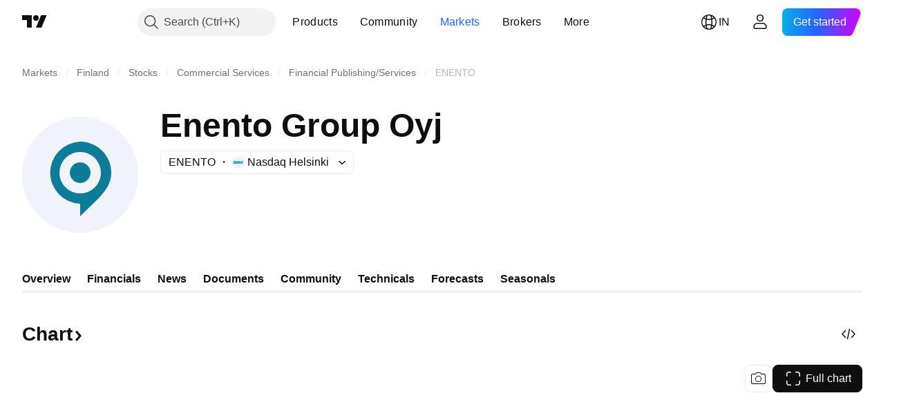

--- FILE ---
content_type: text/css; charset=utf-8
request_url: https://static.tradingview.com/static/bundles/53475.a77630f59c24a8de4a4d.css
body_size: 2422
content:
[data-theme=light]{--_0-ds0D:var(--color-black);--_1-ds0D:var(--color-cold-gray-900);--_2-ds0D:var(--color-tan-orange-700);--_3-ds0D:var(--color-tv-blue-800);--_4-ds0D:var(--color-deep-blue-600);--_5-ds0D:var(--color-forest-green-800);--_6-ds0D:var(--color-ripe-red-800);--_7-ds0D:var(--color-overlay-warning-1-light);--_8-ds0D:var(--color-tan-orange-700);--_9-ds0D:var(--color-overlay-accent-1-light);--_10-ds0D:var(--color-tv-blue-800);--_11-ds0D:var(--color-overlay-accent-4-light);--_12-ds0D:var(--color-deep-blue-600);--_13-ds0D:var(--color-overlay-positive-2-light);--_14-ds0D:var(--color-forest-green-800);--_15-ds0D:var(--color-overlay-negative-1-light);--_16-ds0D:var(--color-ripe-red-800)}[data-theme=dark]{--_0-ds0D:var(--color-white);--_1-ds0D:var(--color-cold-gray-200);--_2-ds0D:var(--color-tan-orange-600);--_3-ds0D:var(--color-tv-blue-a100);--_4-ds0D:var(--color-deep-blue-a100);--_5-ds0D:var(--color-forest-green-400);--_6-ds0D:var(--color-ripe-red-a400);--_7-ds0D:var(--color-overlay-warning-1-light);--_8-ds0D:var(--color-tan-orange-600);--_9-ds0D:var(--color-overlay-accent-1-light);--_10-ds0D:var(--color-tv-blue-a100);--_11-ds0D:var(--color-overlay-accent-4-light);--_12-ds0D:var(--color-deep-blue-a100);--_13-ds0D:var(--color-overlay-positive-2-light);--_14-ds0D:var(--color-forest-green-400);--_15-ds0D:var(--color-overlay-negative-1-light);--_16-ds0D:var(--color-ripe-red-a400)}.important-Pqa2qGM9{--ui-lib-badge-background:var(--_9-ds0D);--ui-lib-badge-color-content:var(--_10-ds0D)}.exclusive-Pqa2qGM9{--ui-lib-badge-background:var(--_11-ds0D);--ui-lib-badge-color-content:var(--_12-ds0D)}.flash-Pqa2qGM9{--ui-lib-badge-background:var(--_7-ds0D);--ui-lib-badge-color-content:var(--_8-ds0D)}.positive-Pqa2qGM9{--ui-lib-badge-background:var(--_13-ds0D);--ui-lib-badge-color-content:var(--_14-ds0D)}.negative-Pqa2qGM9{--ui-lib-badge-background:var(--_15-ds0D);--ui-lib-badge-color-content:var(--_16-ds0D)}.doth-QQ1hRdAs{margin:0}.doth-QQ1hRdAs:after{content:"\00b7";margin:0 4px}.doth-QQ1hRdAs.coldGray-QQ1hRdAs:after{color:var(--color-cold-gray-550)}.ellipsisText-QQ1hRdAs{max-width:100%;overflow:hidden;text-overflow:ellipsis;white-space:nowrap}.block-XB6RZul2{display:inline-flex;flex-wrap:nowrap;gap:4px}.previewWrapper-fiV3cTWB{--ui-lib-image-card-preview-border-radius:8px;order:0}.header-TUPxzdRV{align-items:center;display:flex;flex-wrap:wrap}.logo-TUPxzdRV{margin-right:8px}.icon-TUPxzdRV{display:inline-flex;margin-left:4px;vertical-align:bottom}.date-TUPxzdRV{margin-right:8px}.doth-TUPxzdRV{margin:0}.doth-TUPxzdRV:after{content:"\00b7";margin:0 4px}.doth-TUPxzdRV.coldGray-TUPxzdRV:after{color:var(--color-cold-gray-550)}.ellipsisText-TUPxzdRV{max-width:100%;overflow:hidden;text-overflow:ellipsis;white-space:nowrap}.block-bETdSLzM{display:inline;overflow-wrap:anywhere}.badges-bETdSLzM{margin-bottom:4px;margin-right:8px;vertical-align:middle}.badgesSmall-bETdSLzM{margin-right:4px}.icon-bETdSLzM{display:inline-flex;padding-left:4px;vertical-align:text-bottom}[data-theme=light]{--_0-e3g6:transparent}[data-theme=dark]{--_0-e3g6:transparent}@keyframes keyframes-highlight-animation-theme-light{0%{background:transparent}50%{background:var(--color-tv-blue-50)}to{background:transparent}}@keyframes keyframes-highlight-animation-theme-dark{0%{background:transparent}50%{background:var(--color-tv-blue-a900)}to{background:transparent}}.card-DmjQR0Aa{background-color:var(--_0-e3g6);display:inline-flex;-webkit-user-select:none;user-select:none;--animation-duration:2;outline:none;overflow:visible;position:relative}.card-DmjQR0Aa:focus{outline:none}.card-DmjQR0Aa:focus-visible{outline:none}.card-DmjQR0Aa:after{border-style:solid;border-width:2px;box-sizing:border-box;content:"";display:none;height:calc(100% + 10px);left:-5px;pointer-events:none;position:absolute;top:-5px;width:calc(100% + 10px);z-index:1}.card-DmjQR0Aa:focus:after{display:block}.card-DmjQR0Aa:focus-visible:after{display:block}.card-DmjQR0Aa:focus:not(:focus-visible):after{display:none}.card-DmjQR0Aa:after{border-color:var(--color-focus-outline-color-blue)}.card-DmjQR0Aa:after{border-radius:16px}.card-DmjQR0Aa.highlight-DmjQR0Aa{animation:keyframes-highlight-animation-theme-light .7s ease-in-out 2}.theme-dark .card-DmjQR0Aa.highlight-DmjQR0Aa{animation-name:keyframes-highlight-animation-theme-dark}@media (any-hover:hover){.card-DmjQR0Aa:hover{background-color:var(--color-bg-primary-hover);cursor:default}}.containerWithImage-DmjQR0Aa{column-gap:8px;display:grid;grid-template-areas:"header header" "title preview";grid-template-columns:1fr 72px}@media (max-width:767px){.containerWithImage-DmjQR0Aa{grid-template-areas:"header preview" "title preview"}}.header-DmjQR0Aa{color:var(--color-text-secondary);font-feature-settings:"tnum" on,"lnum" on;font-style:normal;grid-area:header;margin-bottom:8px;min-height:18px;--ui-lib-typography-font-size:14px;font-size:var(--ui-lib-typography-font-size);font-weight:400;--ui-lib-typography-line-height:18px;line-height:var(--ui-lib-typography-line-height)}.header-DmjQR0Aa,.title-DmjQR0Aa{font-family:-apple-system,BlinkMacSystemFont,Trebuchet MS,Roboto,Ubuntu,sans-serif}.title-DmjQR0Aa{grid-area:title;-webkit-line-clamp:4;font-feature-settings:"tnum" on,"lnum" on;font-style:normal;line-height:24px;max-height:96px;--ui-lib-typography-font-size:16px;font-size:var(--ui-lib-typography-font-size);font-weight:500;--ui-lib-typography-line-height:24px;line-height:var(--ui-lib-typography-line-height)}.title-DmjQR0Aa,.title-DmjQR0Aa.titleSmall-DmjQR0Aa{display:-webkit-box;overflow:hidden;-webkit-box-orient:vertical}.title-DmjQR0Aa.titleSmall-DmjQR0Aa{-webkit-line-clamp:3;line-height:24px;max-height:72px}.article-DmjQR0Aa{color:var(--color-text-primary);display:flex;flex-direction:column;flex-grow:1}@media (max-width:767px){.article-DmjQR0Aa{margin:0 -20px;padding:12px 20px}}.article-DmjQR0Aa .container-DmjQR0Aa .preview-DmjQR0Aa{aspect-ratio:1;grid-area:preview}@media (max-width:767px){.article-DmjQR0Aa .container-DmjQR0Aa .preview-DmjQR0Aa{align-self:center}}.disabled-DmjQR0Aa{cursor:default!important;padding:8px 20px}@media (min-width:768px){.disabled-DmjQR0Aa{padding:8px}}.wrapper-DmjQR0Aa{box-sizing:border-box;padding:8px}.block-zMaq9C23{color:var(--color-cold-gray-500);display:inline-block}.icon-zMaq9C23{display:inline-flex;margin-left:2px;vertical-align:middle}.article-BpSwpmE_{border-radius:0;margin:0 -20px;padding:12px 20px}@media (min-width:1024px){.article-BpSwpmE_{column-gap:var(--grid-col-gap);display:grid;grid-template-columns:repeat(auto-fill,minmax(var(--grid-item-min-width),1fr));grid-template-rows:repeat(auto-fill,48px);padding:0 20px;row-gap:var(--grid-row-gap)}}.card-BpSwpmE_{outline:none;overflow:visible;position:relative}.card-BpSwpmE_:focus{outline:none}.card-BpSwpmE_:focus-visible{outline:none}.card-BpSwpmE_:after{border-style:solid;border-width:2px;box-sizing:border-box;content:"";display:none;height:100%;left:0;pointer-events:none;position:absolute;top:0;width:100%;z-index:1}.card-BpSwpmE_:focus:after{display:block}.card-BpSwpmE_:focus-visible:after{display:block}.card-BpSwpmE_:focus:not(:focus-visible):after{display:none}.card-BpSwpmE_:after{border-radius:6px}@media (min-width:1024px){.card-BpSwpmE_{display:grid}}@media (any-hover:hover){.card-BpSwpmE_:hover{border-radius:0}}.preview-BpSwpmE_{align-self:center}@media (min-width:1024px){.preview-BpSwpmE_{display:none}.container-BpSwpmE_{grid-template-areas:"header preview" "title preview"}}@media (min-width:768px){.container-BpSwpmE_{grid-template-columns:1fr 60px}}@media (min-width:1024px){.container-BpSwpmE_{align-items:center;column-gap:0;display:grid;grid-template-areas:"date symbols title provider";grid-template-columns:113px 87px auto 1fr}.header-BpSwpmE_{display:contents}.title-BpSwpmE_{font-family:-apple-system,BlinkMacSystemFont,Trebuchet MS,Roboto,Ubuntu,sans-serif;font-feature-settings:"tnum" on,"lnum" on;font-style:normal;--ui-lib-typography-font-size:16px;font-size:var(--ui-lib-typography-font-size);font-weight:500;--ui-lib-typography-line-height:24px;display:inline;grid-area:title;line-height:var(--ui-lib-typography-line-height);margin-right:0;overflow:hidden;padding:10px 0 11px 28px;text-overflow:ellipsis;white-space:nowrap}}@media (min-width:1024px){.title-BpSwpmE_>*{margin-bottom:0}}@media (min-width:1024px){.date-BpSwpmE_{grid-area:date;margin:0;padding:10px 12px 10px 0;width:max-content}.date-BpSwpmE_:after{display:none}}@media (min-width:1024px){.logo-BpSwpmE_{grid-area:symbols;margin:0 auto 0 0;padding:0 20px}.provider-BpSwpmE_{display:flex;grid-area:provider;margin-left:auto;padding:10px 0 11px 12px;white-space:nowrap}.disabled-BpSwpmE_{column-gap:var(--grid-col-gap);display:grid;grid-template-columns:repeat(auto-fill,minmax(var(--grid-item-min-width),1fr));grid-template-rows:repeat(auto-fill,48px);padding:0 20px;row-gap:var(--grid-row-gap)}}.block-BfeGqAcb{color:var(--color-cold-gray-500);display:inline-block}.article-e7vDzPX4{border-radius:0;margin:0 -20px;padding:12px 20px}.responsive-container-media-mf-tablet-landscape .article-e7vDzPX4{column-gap:var(--grid-col-gap);display:grid;grid-template-columns:repeat(auto-fill,minmax(var(--grid-item-min-width),1fr));grid-template-rows:repeat(auto-fill,48px);padding:0;row-gap:var(--grid-row-gap)}@media (min-width:1024px){.responsive-container-base:not(.responsive-container-media-mf-phone-vertical) .article-e7vDzPX4{column-gap:var(--grid-col-gap);display:grid;grid-template-columns:repeat(auto-fill,minmax(var(--grid-item-min-width),1fr));grid-template-rows:repeat(auto-fill,48px);padding:0;row-gap:var(--grid-row-gap)}}.card-e7vDzPX4{outline:none;overflow:visible;position:relative}.card-e7vDzPX4:focus{outline:none}.card-e7vDzPX4:focus-visible{outline:none}.card-e7vDzPX4:after{border-style:solid;border-width:2px;box-sizing:border-box;content:"";display:none;height:100%;left:0;pointer-events:none;position:absolute;top:0;width:100%;z-index:1}.card-e7vDzPX4:focus:after{display:block}.card-e7vDzPX4:focus-visible:after{display:block}.card-e7vDzPX4:focus:not(:focus-visible):after{display:none}.card-e7vDzPX4:after{border-radius:6px}@media (any-hover:hover){.card-e7vDzPX4:hover{border-radius:0}}.responsive-container-media-mf-tablet-landscape .card-e7vDzPX4{display:grid}@media (min-width:1024px){.responsive-container-base:not(.responsive-container-media-mf-phone-vertical) .card-e7vDzPX4{display:grid}}.card-e7vDzPX4.fresh-e7vDzPX4{background-color:var(--color-background-primary-neutral-extra-light)}.card-e7vDzPX4.fresh-e7vDzPX4 .title-e7vDzPX4{overflow:visible;position:relative}.card-e7vDzPX4.fresh-e7vDzPX4 .title-e7vDzPX4:before{background-color:var(--color-container-fill-primary-neutral-medium);border-radius:50%;content:"";display:inline-block;height:6px;left:-10px;position:absolute;top:calc(var(--ui-lib-typography-line-height)*.5 - 3px);width:6px}.responsive-container-media-mf-tablet-landscape .card-e7vDzPX4.fresh-e7vDzPX4 .title-e7vDzPX4{overflow:hidden;position:unset}.responsive-container-media-mf-tablet-landscape .card-e7vDzPX4.fresh-e7vDzPX4 .title-e7vDzPX4:before{display:none}.responsive-container-media-mf-tablet-landscape .card-e7vDzPX4.fresh-e7vDzPX4 .article-e7vDzPX4{overflow:visible;position:relative}.responsive-container-media-mf-tablet-landscape .card-e7vDzPX4.fresh-e7vDzPX4 .article-e7vDzPX4:before{background-color:var(--color-container-fill-primary-neutral-medium);border-radius:50%;content:"";display:inline-block;height:6px;left:10px;position:absolute;top:calc(50% - 3px);width:6px}@media (min-width:1024px){.responsive-container-base:not(.responsive-container-media-mf-phone-vertical) .card-e7vDzPX4.fresh-e7vDzPX4 .title-e7vDzPX4{overflow:hidden;position:unset}.responsive-container-base:not(.responsive-container-media-mf-phone-vertical) .card-e7vDzPX4.fresh-e7vDzPX4 .title-e7vDzPX4:before{display:none}.responsive-container-base:not(.responsive-container-media-mf-phone-vertical) .card-e7vDzPX4.fresh-e7vDzPX4 .article-e7vDzPX4{overflow:visible;position:relative}.responsive-container-base:not(.responsive-container-media-mf-phone-vertical) .card-e7vDzPX4.fresh-e7vDzPX4 .article-e7vDzPX4:before{background-color:var(--color-container-fill-primary-neutral-medium);border-radius:50%;content:"";display:inline-block;height:6px;left:10px;position:absolute;top:calc(50% - 3px);width:6px}}.preview-e7vDzPX4{align-self:center}.responsive-container-media-mf-tablet-landscape .preview-e7vDzPX4{display:none}@media (min-width:1024px){.responsive-container-base:not(.responsive-container-media-mf-phone-vertical) .preview-e7vDzPX4{display:none}}.container-e7vDzPX4{padding:0 20px}.responsive-container-media-mf-tablet-landscape .container-e7vDzPX4{grid-template-areas:"header preview" "title preview"}@media (min-width:1024px){.responsive-container-base:not(.responsive-container-media-mf-phone-vertical) .container-e7vDzPX4{grid-template-areas:"header preview" "title preview"}}.responsive-container-media-mf-tablet-vertical .container-e7vDzPX4{grid-template-columns:1fr 60px}@media (min-width:768px){.responsive-container-base:not(.responsive-container-media-mf-phone-vertical) .container-e7vDzPX4{grid-template-columns:1fr 60px}}.responsive-container-media-mf-tablet-landscape .container-e7vDzPX4{align-items:center;column-gap:0;display:grid;grid-template-areas:"date symbols title provider";grid-template-columns:113px 87px auto 1fr}@media (min-width:1024px){.responsive-container-base:not(.responsive-container-media-mf-phone-vertical) .container-e7vDzPX4{align-items:center;column-gap:0;display:grid;grid-template-areas:"date symbols title provider";grid-template-columns:113px 87px auto 1fr}}.responsive-container-media-mf-tablet-landscape .header-e7vDzPX4{display:contents}@media (min-width:1024px){.responsive-container-base:not(.responsive-container-media-mf-phone-vertical) .header-e7vDzPX4{display:contents}}.responsive-container-media-mf-tablet-landscape .title-e7vDzPX4{font-family:-apple-system,BlinkMacSystemFont,Trebuchet MS,Roboto,Ubuntu,sans-serif;font-feature-settings:"tnum" on,"lnum" on;font-style:normal;--ui-lib-typography-font-size:16px;font-size:var(--ui-lib-typography-font-size);font-weight:500;--ui-lib-typography-line-height:24px;display:inline;grid-area:title;line-height:var(--ui-lib-typography-line-height);margin-right:0;overflow:hidden;padding:10px 0 11px 28px;text-overflow:ellipsis;white-space:nowrap}.responsive-container-media-mf-tablet-landscape .title-e7vDzPX4>*{margin-bottom:0}@media (min-width:1024px){.responsive-container-base:not(.responsive-container-media-mf-phone-vertical) .title-e7vDzPX4{font-family:-apple-system,BlinkMacSystemFont,Trebuchet MS,Roboto,Ubuntu,sans-serif;font-feature-settings:"tnum" on,"lnum" on;font-style:normal;--ui-lib-typography-font-size:16px;font-size:var(--ui-lib-typography-font-size);font-weight:500;--ui-lib-typography-line-height:24px;display:inline;grid-area:title;line-height:var(--ui-lib-typography-line-height);margin-right:0;overflow:hidden;padding:10px 0 11px 28px;text-overflow:ellipsis;white-space:nowrap}.responsive-container-base:not(.responsive-container-media-mf-phone-vertical) .title-e7vDzPX4>*{margin-bottom:0}}.responsive-container-media-mf-tablet-landscape .date-e7vDzPX4{grid-area:date;margin:0;padding:10px 12px 10px 0;width:max-content}.responsive-container-media-mf-tablet-landscape .date-e7vDzPX4:after{display:none}@media (min-width:1024px){.responsive-container-base:not(.responsive-container-media-mf-phone-vertical) .date-e7vDzPX4{grid-area:date;margin:0;padding:10px 12px 10px 0;width:max-content}.responsive-container-base:not(.responsive-container-media-mf-phone-vertical) .date-e7vDzPX4:after{display:none}}.responsive-container-media-mf-tablet-landscape .logo-e7vDzPX4{grid-area:symbols;margin:0 auto 0 0;padding:0 20px}@media (min-width:1024px){.responsive-container-base:not(.responsive-container-media-mf-phone-vertical) .logo-e7vDzPX4{grid-area:symbols;margin:0 auto 0 0;padding:0 20px}}.responsive-container-media-mf-tablet-landscape .provider-e7vDzPX4{display:flex;grid-area:provider;margin-left:auto;padding:10px 0 11px 12px;white-space:nowrap}@media (min-width:1024px){.responsive-container-base:not(.responsive-container-media-mf-phone-vertical) .provider-e7vDzPX4{display:flex;grid-area:provider;margin-left:auto;padding:10px 0 11px 12px;white-space:nowrap}}.responsive-container-media-mf-tablet-landscape .disabled-e7vDzPX4{column-gap:var(--grid-col-gap);display:grid;grid-template-columns:repeat(auto-fill,minmax(var(--grid-item-min-width),1fr));grid-template-rows:repeat(auto-fill,48px);padding:0 20px;row-gap:var(--grid-row-gap)}@media (min-width:1024px){.responsive-container-base:not(.responsive-container-media-mf-phone-vertical) .disabled-e7vDzPX4{column-gap:var(--grid-col-gap);display:grid;grid-template-columns:repeat(auto-fill,minmax(var(--grid-item-min-width),1fr));grid-template-rows:repeat(auto-fill,48px);padding:0 20px;row-gap:var(--grid-row-gap)}}

--- FILE ---
content_type: application/javascript; charset=utf-8
request_url: https://static.tradingview.com/static/bundles/symbol_category_page_tab_overview.f8ab4232aebc93c53a52.js
body_size: 518
content:
"use strict";(self.webpackChunktradingview=self.webpackChunktradingview||[]).push([[3462],{566457:(e,a,i)=>{(0,i(847549).initSymbolPageTab)()}},e=>{e.O(0,[5056,31923,46970,57032,24977,27848,98729,31788,36810,27688,6406,5792,92568,92597,93541,2942,35424,60627,80387,52253,87795,47828,53482,57350,87580,5986,45587,49654,92118,27242,65790,12544,48749,53475,43350,9140,40454,400,24224,88442,61449,70908,19466,18475,28879,86717,84734,20018,94938,72488,10184,47016,15810,88525,64670,47842,34136,69642,74439,90098,1123,93213,64868,12276,25008,19277,95923,46405,17432,33144,70861,91006,27008,45110,71877,12130,52769,33718,79795,46848,55898,76435,22837,67813,28552,12065,52523,39090,33712,46864,61348,92216,56542,57601,67897,60804,5014,98343,70574,93718,39422,53924,90763,58798,50379,78309,58216,17072,73253,92940,95414,46366,47592,8616,2097,6784,75828,66920,52682,75649,96004,37305,3726,58609,7591,80462,18003,260,90122,25686,76372,53116,73643,93370,6544,99827,58291,21658,21629,55482,52514,69162,1157,99861,45527,73058,69139,3212,48072,50865,71544,19024,63665,5709,45448,46680,23038,96872,90687,44591,47139,51493,15215,296,11486,49135,76331,30457,79306,30411,47405,65006,54396,66917,6449,13676,35835,14929,29365,26153,2490,67851,43201,31185,49085,14100,44387,47421,64141,6552,36717,28052,9225,65581,45881,15445],(()=>{return a=566457,e(e.s=a);var a}));e.O()}]);

--- FILE ---
content_type: application/javascript; charset=utf-8
request_url: https://static.tradingview.com/static/bundles/en.5056.032304350ea5eacd6994.js
body_size: 10929
content:
(self.webpackChunktradingview=self.webpackChunktradingview||[]).push([[5056,78034,94947,49501,84693],{872629:e=>{e.exports=["Gamma"]},657533:e=>{e.exports=["Delta"]},799459:e=>{e.exports=["Rho"]},972766:e=>{e.exports=["Theta"]},10458:e=>{e.exports=["Vega"]},125404:e=>{e.exports=["Equity"]},182853:e=>{e.exports=["Theme"]},172013:e=>{e.exports=["Next"]},90794:e=>{e.exports=["Month"]},619844:e=>{e.exports=["Announcement date"]},935473:e=>{e.exports=["Deal amount"]},130428:e=>{e.exports=["Offer date"]},195155:e=>{e.exports=["Offer price"]},233058:e=>{e.exports=["Shares offered"]},205725:e=>{e.exports=["Price range"]},565962:e=>{e.exports=["Buy"]},459463:e=>{e.exports=["Neutral"]},257643:e=>{e.exports=["Sell"]},740483:e=>{e.exports=["Strong buy"]},663037:e=>{e.exports=["Strong sell"]},884693:e=>{e.exports=Object.create(null),e.exports.Technicals_study=["Technicals"],e.exports["*All Candlestick Patterns*_study"]=["*All Candlestick Patterns*"],e.exports["24-hour Volume_study"]=["24-hour Volume"],e.exports["52 Week High/Low_study"]=["52 Week High/Low"],e.exports.ASI_study=["ASI"],e.exports["Abandoned Baby - Bearish_study"]=["Abandoned Baby - Bearish"],e.exports["Abandoned Baby - Bullish_study"]=["Abandoned Baby - Bullish"],e.exports["Accelerator Oscillator_study"]=["Accelerator Oscillator"],e.exports["Accounts payable_study"]=["Accounts payable"],e.exports["Accounts receivable - trade, net_study"]=["Accounts receivable - trade, net"],e.exports["Accounts receivables, gross_study"]=["Accounts receivables, gross"],e.exports.Accruals_study=["Accruals"],e.exports["Accrued payroll_study"]=["Accrued payroll"],e.exports["Accumulated depreciation, total_study"]=["Accumulated depreciation, total"],e.exports["Accumulation/Distribution_study"]=["Accumulation/Distribution"],e.exports["Accumulative Swing Index_study"]=["Accumulative Swing Index"],e.exports["Additional paid-in capital/Capital surplus_study"]=["Additional paid-in capital/Capital surplus"],e.exports["Advance Decline Line_study"]=["Advance Decline Line"],e.exports["Advance Decline Ratio_study"]=["Advance Decline Ratio"],e.exports["Advance/Decline Ratio (Bars)_study"]=["Advance/Decline Ratio (Bars)"],e.exports["Advance/Decline_study"]=["Advance/Decline"],e.exports["After tax other income/expense_study"]=["After tax other income/expense"],e.exports["All Chart Patterns_study"]=["All Chart Patterns"],e.exports["Altman Z-score_study"]=["Altman Z-score"],e.exports["Amortization of deferred charges_study"]=["Amortization of deferred charges"],e.exports["Amortization of intangibles_study"]=["Amortization of intangibles"],e.exports.Amortization_study=["Amortization"],e.exports["Anchored Volume Profile_study"]=["Anchored Volume Profile"],e.exports["Arnaud Legoux Moving Average_study"]=["Arnaud Legoux Moving Average"],e.exports.Aroon_study=["Aroon"],e.exports["Asset turnover_study"]=["Asset turnover"],e.exports["Auto Anchored Volume Profile_study"]=["Auto Anchored Volume Profile"],e.exports["Auto Fib Extension_study"]=["Auto Fib Extension"],
e.exports["Auto Fib Retracement_study"]=["Auto Fib Retracement"],e.exports["Auto Pitchfork_study"]=["Auto Pitchfork"],e.exports["Auto Trendlines_study"]=["Auto Trendlines"],e.exports["Average Daily Range_study"]=["Average Daily Range"],e.exports["Average Day Range_study"]=["Average Day Range"],e.exports["Average Directional Index_study"]=["Average Directional Index"],e.exports["Average Price_study"]=["Average Price"],e.exports["Average True Range_study"]=["Average True Range"],e.exports["Average basic shares outstanding_study"]=["Average basic shares outstanding"],e.exports["Awesome Oscillator_study"]=["Awesome Oscillator"],e.exports.BBTrend_study=["BBTrend"],e.exports["Bad debt / Doubtful accounts_study"]=["Bad debt / Doubtful accounts"],e.exports["Balance of Power_study"]=["Balance of Power"],e.exports["BarUpDn Strategy_study"]=["BarUpDn Strategy"],e.exports["Basic EPS_study"]=["Basic EPS"],e.exports["Basic earnings per share (Basic EPS)_study"]=["Basic earnings per share (Basic EPS)"],e.exports["Bearish Flag Chart Pattern_study"]=["Bearish Flag Chart Pattern"],e.exports["Bearish Pennant Chart Pattern_study"]=["Bearish Pennant Chart Pattern"],e.exports["Beneish M-score_study"]=["Beneish M-score"],e.exports["Bollinger BandWidth_study"]=["Bollinger BandWidth"],e.exports["Bollinger Bands %b_study"]=["Bollinger Bands %b"],e.exports["Bollinger Bands Strategy directed_study"]=["Bollinger Bands Strategy directed"],e.exports["Bollinger Bands Strategy_study"]=["Bollinger Bands Strategy"],e.exports["Bollinger Bands_study"]=["Bollinger Bands"],e.exports["Bollinger Bars_study"]=["Bollinger Bars"],e.exports["Book value per share_study"]=["Book value per share"],e.exports["Bull Bear Power_study"]=["Bull Bear Power"],e.exports["Bullish Flag Chart Pattern_study"]=["Bullish Flag Chart Pattern"],e.exports["Bullish Pennant Chart Pattern_study"]=["Bullish Pennant Chart Pattern"],e.exports["Buyback yield %_study"]=["Buyback yield %"],e.exports["COGS to revenue ratio_study"]=["COGS to revenue ratio"],e.exports.CRSI_study=["CRSI"],e.exports["CapEx per share_study"]=["CapEx per share"],e.exports["Capital and operating lease obligations_study"]=["Capital and operating lease obligations"],e.exports["Capital expenditures - fixed assets_study"]=["Capital expenditures - fixed assets"],e.exports["Capital expenditures - other assets_study"]=["Capital expenditures - other assets"],e.exports["Capital expenditures_study"]=["Capital expenditures"],e.exports["Capitalized lease obligations_study"]=["Capitalized lease obligations"],e.exports["Cash & equivalents_study"]=["Cash & equivalents"],e.exports["Cash and short term investments_study"]=["Cash and short term investments"],e.exports["Cash conversion cycle_study"]=["Cash conversion cycle"],e.exports["Cash from financing activities_study"]=["Cash from financing activities"],e.exports["Cash from investing activities_study"]=["Cash from investing activities"],e.exports["Cash from operating activities_study"]=["Cash from operating activities"],e.exports["Cash per share_study"]=["Cash per share"],
e.exports["Cash to debt ratio_study"]=["Cash to debt ratio"],e.exports["Chaikin Money Flow_study"]=["Chaikin Money Flow"],e.exports["Chaikin Oscillator_study"]=["Chaikin Oscillator"],e.exports["Chaikin Volatility_study"]=["Chaikin Volatility"],e.exports["Chande Kroll Stop_study"]=["Chande Kroll Stop"],e.exports["Chande Momentum Oscillator_study"]=["Chande Momentum Oscillator"],e.exports["Change in accounts payable_study"]=["Change in accounts payable"],e.exports["Change in accounts receivable_study"]=["Change in accounts receivable"],e.exports["Change in accrued expenses_study"]=["Change in accrued expenses"],e.exports["Change in inventories_study"]=["Change in inventories"],e.exports["Change in other assets/liabilities_study"]=["Change in other assets/liabilities"],e.exports["Change in taxes payable_study"]=["Change in taxes payable"],e.exports["Changes in working capital_study"]=["Changes in working capital"],e.exports.ChannelBreakOutStrategy_study=["ChannelBreakOutStrategy"],e.exports["Chop Zone_study"]=["Chop Zone"],e.exports["Choppiness Index_study"]=["Choppiness Index"],e.exports["Commodity Channel Index_study"]=["Commodity Channel Index"],e.exports["Common dividends paid_study"]=["Common dividends paid"],e.exports["Common equity, total_study"]=["Common equity, total"],e.exports["Common stock par/Carrying value_study"]=["Common stock par/Carrying value"],e.exports.Compare_study=["Compare"],e.exports["Conditional Expressions_study"]=["Conditional Expressions"],e.exports["Connors RSI_study"]=["Connors RSI"],e.exports.ConnorsRSI_study=["ConnorsRSI"],e.exports["Consecutive Up/Down Strategy_study"]=["Consecutive Up/Down Strategy"],e.exports["Coppock Curve_study"]=["Coppock Curve"],e.exports["Correlation - Log_study"]=["Correlation - Log"],e.exports["Correlation Coefficient_study"]=["Correlation Coefficient"],e.exports["Cost of goods sold_study"]=["Cost of goods sold"],e.exports["Cost of goods_study"]=["Cost of goods"],e.exports["Crypto Open Interest_study"]=["Crypto Open Interest"],e.exports["Cumulative Volume Delta_study"]=["Cumulative Volume Delta"],e.exports["Cumulative Volume Index_study"]=["Cumulative Volume Index"],e.exports["Cup and Handle Chart Pattern_study"]=["Cup and Handle Chart Pattern"],e.exports["Current portion of LT debt and capital leases_study"]=["Current portion of LT debt and capital leases"],e.exports["Current ratio_study"]=["Current ratio"],e.exports.DMI_study=["DMI"],e.exports["Dark Cloud Cover - Bearish_study"]=["Dark Cloud Cover - Bearish"],e.exports["Days inventory_study"]=["Days inventory"],e.exports["Days payable_study"]=["Days payable"],e.exports["Days sales outstanding_study"]=["Days sales outstanding"],e.exports["Debt to EBITDA ratio_study"]=["Debt to EBITDA ratio"],e.exports["Debt to assets ratio_study"]=["Debt to assets ratio"],e.exports["Debt to equity ratio_study"]=["Debt to equity ratio"],e.exports["Debt to revenue ratio_study"]=["Debt to revenue ratio"],e.exports["Deferred income, current_study"]=["Deferred income, current"],
e.exports["Deferred income, non-current_study"]=["Deferred income, non-current"],e.exports["Deferred tax assets_study"]=["Deferred tax assets"],e.exports["Deferred tax liabilities_study"]=["Deferred tax liabilities"],e.exports["Deferred taxes (cash flow)_study"]=["Deferred taxes (cash flow)"],e.exports["Deprecation and amortization_study"]=["Deprecation and amortization"],e.exports["Depreciation & amortization (cash flow)_study"]=["Depreciation & amortization (cash flow)"],e.exports["Depreciation/depletion_study"]=["Depreciation/depletion"],e.exports.Depreciation_study=["Depreciation"],e.exports["Detrended Price Oscillator_study"]=["Detrended Price Oscillator"],e.exports["Diluted EPS_study"]=["Diluted EPS"],e.exports["Diluted earnings per share (Diluted EPS)_study"]=["Diluted earnings per share (Diluted EPS)"],e.exports["Diluted net income available to common stockholders_study"]=["Diluted net income available to common stockholders"],e.exports["Diluted shares outstanding_study"]=["Diluted shares outstanding"],e.exports["Dilution adjustment_study"]=["Dilution adjustment"],e.exports["Directional Movement Index_study"]=["Directional Movement Index"],e.exports["Directional Movement_study"]=["Directional Movement"],e.exports["Discontinued operations_study"]=["Discontinued operations"],e.exports["Divergence Indicator_study"]=["Divergence Indicator"],e.exports["Dividend payout ratio %_study"]=["Dividend payout ratio %"],e.exports["Dividend yield %_study"]=["Dividend yield %"],e.exports["Dividends payable_study"]=["Dividends payable"],e.exports["Dividends per share - common stock primary issue_study"]=["Dividends per share - common stock primary issue"],e.exports["Doji Star - Bearish_study"]=["Doji Star - Bearish"],e.exports["Doji Star - Bullish_study"]=["Doji Star - Bullish"],e.exports.Doji_study=["Doji"],e.exports["Donchian Channels_study"]=["Donchian Channels"],e.exports["Double Bottom Chart Pattern_study"]=["Double Bottom Chart Pattern"],e.exports["Double EMA_study"]=["Double EMA"],e.exports["Double Top Chart Pattern_study"]=["Double Top Chart Pattern"],e.exports["Downside Tasuki Gap - Bearish_study"]=["Downside Tasuki Gap - Bearish"],e.exports["Dragonfly Doji - Bullish_study"]=["Dragonfly Doji - Bullish"],e.exports["EBIT per share_study"]=["EBIT per share"],e.exports["EBITDA margin %_study"]=["EBITDA margin %"],e.exports["EBITDA per share_study"]=["EBITDA per share"],e.exports.EBITDA_study=["EBITDA"],e.exports.EBIT_study=["EBIT"],e.exports["EMA Cross_study"]=["EMA Cross"],e.exports["EPS basic one year growth_study"]=["EPS basic one year growth"],e.exports["EPS diluted one year growth_study"]=["EPS diluted one year growth"],e.exports["EPS estimates_study"]=["EPS estimates"],e.exports["Earnings yield_study"]=["Earnings yield"],e.exports["Ease Of Movement_study"]=["Ease Of Movement"],e.exports["Ease of Movement_study"]=["Ease of Movement"],e.exports["Effective interest rate on debt %_study"]=["Effective interest rate on debt %"],e.exports["Elder Force Index_study"]=["Elder Force Index"],
e.exports["Elder's Force Index_study"]=["Elder's Force Index"],e.exports["Elders Force Index_study"]=["Elders Force Index"],e.exports["Elliott Wave Chart Pattern_study"]=["Elliott Wave Chart Pattern"],e.exports["Engulfing - Bearish_study"]=["Engulfing - Bearish"],e.exports["Engulfing - Bullish_study"]=["Engulfing - Bullish"],e.exports["Enterprise value to EBIT ratio_study"]=["Enterprise value to EBIT ratio"],e.exports["Enterprise value to EBITDA ratio_study"]=["Enterprise value to EBITDA ratio"],e.exports["Enterprise value to revenue ratio_study"]=["Enterprise value to revenue ratio"],e.exports["Enterprise value_study"]=["Enterprise value"],e.exports.Envelope_study=["Envelope"],e.exports.Envelopes_study=["Envelopes"],e.exports["Equity in earnings_study"]=["Equity in earnings"],e.exports["Equity to assets ratio_study"]=["Equity to assets ratio"],e.exports["Evening Doji Star - Bearish_study"]=["Evening Doji Star - Bearish"],e.exports["Evening Star - Bearish_study"]=["Evening Star - Bearish"],e.exports["Falling Three Methods - Bearish_study"]=["Falling Three Methods - Bearish"],e.exports["Falling Wedge Chart Pattern_study"]=["Falling Wedge Chart Pattern"],e.exports["Falling Window - Bearish_study"]=["Falling Window - Bearish"],e.exports["Financing activities – other sources_study"]=["Financing activities – other sources"],e.exports["Financing activities – other uses_study"]=["Financing activities – other uses"],e.exports["Fisher Transform_study"]=["Fisher Transform"],e.exports["Fixed Range Volume Profile_study"]=["Fixed Range Volume Profile"],e.exports["Fixed Range_study"]=["Fixed Range"],e.exports["Float shares outstanding_study"]=["Float shares outstanding"],e.exports["Free cash flow margin %_study"]=["Free cash flow margin %"],e.exports["Free cash flow per share_study"]=["Free cash flow per share"],e.exports["Free cash flow_study"]=["Free cash flow"],e.exports["Free float_study"]=["Free float"],e.exports["Fulmer H factor_study"]=["Fulmer H factor"],e.exports["Funding Rate_study"]=["Funding Rate"],e.exports["Funds from operations_study"]=["Funds from operations"],e.exports.Gaps_study=["Gaps"],e.exports["Goodwill to assets ratio_study"]=["Goodwill to assets ratio"],e.exports["Goodwill, net_study"]=["Goodwill, net"],e.exports["Graham's number_study"]=["Graham's number"],e.exports["Gravestone Doji - Bearish_study"]=["Gravestone Doji - Bearish"],e.exports["Greedy Strategy_study"]=["Greedy Strategy"],e.exports["Gross margin %_study"]=["Gross margin %"],e.exports["Gross profit to assets ratio_study"]=["Gross profit to assets ratio"],e.exports["Gross profit_study"]=["Gross profit"],e.exports["Gross property/plant/equipment_study"]=["Gross property/plant/equipment"],e.exports["Guppy Multiple Moving Average_study"]=["Guppy Multiple Moving Average"],e.exports["Hammer - Bullish_study"]=["Hammer - Bullish"],e.exports["Hanging Man - Bearish_study"]=["Hanging Man - Bearish"],e.exports["Harami - Bearish_study"]=["Harami - Bearish"],e.exports["Harami - Bullish_study"]=["Harami - Bullish"],
e.exports["Harami Cross - Bearish_study"]=["Harami Cross - Bearish"],e.exports["Harami Cross - Bullish_study"]=["Harami Cross - Bullish"],e.exports["Head and Shoulders Chart Pattern_study"]=["Head and Shoulders Chart Pattern"],e.exports["Historical Volatility_study"]=["Historical Volatility"],e.exports["Hull Moving Average_study"]=["Hull Moving Average"],e.exports["Ichimoku Cloud_study"]=["Ichimoku Cloud"],e.exports.Ichimoku_study=["Ichimoku"],e.exports.Impairments_study=["Impairments"],e.exports["InSide Bar Strategy_study"]=["InSide Bar Strategy"],e.exports["Income Tax Credits_study"]=["Income Tax Credits"],e.exports["Income Tax, current - foreign_study"]=["Income Tax, current - foreign"],e.exports["Income tax payable_study"]=["Income tax payable"],e.exports["Income tax, current - domestic_study"]=["Income tax, current - domestic"],e.exports["Income tax, current_study"]=["Income tax, current"],e.exports["Income tax, deferred - domestic_study"]=["Income tax, deferred - domestic"],e.exports["Income tax, deferred - foreign_study"]=["Income tax, deferred - foreign"],e.exports["Income tax, deferred_study"]=["Income tax, deferred"],e.exports["Interest capitalized_study"]=["Interest capitalized"],e.exports["Interest coverage_study"]=["Interest coverage"],e.exports["Interest expense on debt_study"]=["Interest expense on debt"],e.exports["Interest expense, net of interest capitalized_study"]=["Interest expense, net of interest capitalized"],e.exports["Inventories - finished goods_study"]=["Inventories - finished goods"],e.exports["Inventories - progress payments & other_study"]=["Inventories - progress payments & other"],e.exports["Inventories - raw materials_study"]=["Inventories - raw materials"],e.exports["Inventories - work in progress_study"]=["Inventories - work in progress"],e.exports["Inventory to revenue ratio_study"]=["Inventory to revenue ratio"],e.exports["Inventory turnover_study"]=["Inventory turnover"],e.exports["Inverted Cup and Handle Chart Pattern_study"]=["Inverted Cup and Handle Chart Pattern"],e.exports["Inverted Hammer - Bullish_study"]=["Inverted Hammer - Bullish"],e.exports["Inverted Head and Shoulders Chart Pattern_study"]=["Inverted Head and Shoulders Chart Pattern"],e.exports["Investing activities – other sources_study"]=["Investing activities – other sources"],e.exports["Investing activities – other uses_study"]=["Investing activities – other uses"],e.exports["Investments in unconsolidated subsidiaries_study"]=["Investments in unconsolidated subsidiaries"],e.exports["Issuance of long term debt_study"]=["Issuance of long term debt"],e.exports["Issuance/retirement of debt, net_study"]=["Issuance/retirement of debt, net"],e.exports["Issuance/retirement of long term debt_study"]=["Issuance/retirement of long term debt"],e.exports["Issuance/retirement of other debt_study"]=["Issuance/retirement of other debt"],e.exports["Issuance/retirement of short term debt_study"]=["Issuance/retirement of short term debt"],e.exports["Issuance/retirement of stock, net_study"]=["Issuance/retirement of stock, net"],
e.exports["KZ index_study"]=["KZ index"],e.exports["Keltner Channel Strategy_study"]=["Keltner Channel Strategy"],e.exports["Keltner Channels Strategy_study"]=["Keltner Channels Strategy"],e.exports["Keltner Channels_study"]=["Keltner Channels"],e.exports["Key stats_study"]=["Key stats"],e.exports["Kicking - Bearish_study"]=["Kicking - Bearish"],e.exports["Kicking - Bullish_study"]=["Kicking - Bullish"],e.exports["Klinger Oscillator_study"]=["Klinger Oscillator"],e.exports["Know Sure Thing_study"]=["Know Sure Thing"],e.exports["Least Squares Moving Average_study"]=["Least Squares Moving Average"],e.exports["Legal claim expense_study"]=["Legal claim expense"],e.exports["Linear Regression Channel_study"]=["Linear Regression Channel"],e.exports["Linear Regression Curve_study"]=["Linear Regression Curve"],e.exports["Linear Regression Slope_study"]=["Linear Regression Slope"],e.exports["Linear Regression_study"]=["Linear Regression"],e.exports.Liquidations_study=["Liquidations"],e.exports["Liquidity ratios_study"]=["Liquidity ratios"],e.exports["Long Lower Shadow - Bullish_study"]=["Long Lower Shadow - Bullish"],e.exports["Long Short Accounts %_study"]=["Long Short Accounts %"],e.exports["Long Upper Shadow - Bearish_study"]=["Long Upper Shadow - Bearish"],e.exports["Long term debt excl. lease liabilities_study"]=["Long term debt excl. lease liabilities"],e.exports["Long term debt to total assets ratio_study"]=["Long term debt to total assets ratio"],e.exports["Long term debt to total equity ratio_study"]=["Long term debt to total equity ratio"],e.exports["Long term debt_study"]=["Long term debt"],e.exports["Long term investments_study"]=["Long term investments"],e.exports["Long/Short Ratio Accounts_study"]=["Long/Short Ratio Accounts"],e.exports["MA Cross_study"]=["MA Cross"],e.exports["MA with EMA Cross_study"]=["MA with EMA Cross"],e.exports["MA/EMA Cross_study"]=["MA/EMA Cross"],e.exports["MACD Strategy_study"]=["MACD Strategy"],e.exports.MACD_study=["MACD"],e.exports["Majority Rule_study"]=["Majority Rule"],e.exports["Market capitalization_study"]=["Market capitalization"],e.exports["Marubozu Black - Bearish_study"]=["Marubozu Black - Bearish"],e.exports["Marubozu White - Bullish_study"]=["Marubozu White - Bullish"],e.exports["Mass Index_study"]=["Mass Index"],e.exports["McGinley Dynamic_study"]=["McGinley Dynamic"],e.exports["Median Price_study"]=["Median Price"],e.exports.Median_study=["Median"],e.exports["Minority interest_study"]=["Minority interest"],e.exports["Miscellaneous non-operating expense_study"]=["Miscellaneous non-operating expense"],e.exports["Momentum Strategy_study"]=["Momentum Strategy"],e.exports.Momentum_study=["Momentum"],e.exports["Money Flow Index_study"]=["Money Flow Index"],e.exports["Money Flow_study"]=["Money Flow"],e.exports["Moon Phases_study"]=["Moon Phases"],e.exports["Morning Doji Star - Bullish_study"]=["Morning Doji Star - Bullish"],e.exports["Morning Star - Bullish_study"]=["Morning Star - Bullish"],e.exports["Moving Average Adaptive_study"]=["Moving Average Adaptive"],
e.exports["Moving Average Channel_study"]=["Moving Average Channel"],e.exports["Moving Average Convergence Divergence_study"]=["Moving Average Convergence Divergence"],e.exports["Moving Average Convergence/Divergence_study"]=["Moving Average Convergence/Divergence"],e.exports["Moving Average Double_study"]=["Moving Average Double"],e.exports["Moving Average Exponential_study"]=["Moving Average Exponential"],e.exports["Moving Average Hamming_study"]=["Moving Average Hamming"],e.exports["Moving Average Modified_study"]=["Moving Average Modified"],e.exports["Moving Average Multiple_study"]=["Moving Average Multiple"],e.exports["Moving Average Ribbon_study"]=["Moving Average Ribbon"],e.exports["Moving Average Simple_study"]=["Moving Average Simple"],e.exports["Moving Average Triple_study"]=["Moving Average Triple"],e.exports["Moving Average Weighted_study"]=["Moving Average Weighted"],e.exports["Moving Average_study"]=["Moving Average"],e.exports["MovingAvg Cross_study"]=["MovingAvg Cross"],e.exports["MovingAvg2Line Cross_study"]=["MovingAvg2Line Cross"],e.exports["Multi-Time Period Charts_study"]=["Multi-Time Period Charts"],e.exports["Net Volume_study"]=["Net Volume"],e.exports["Net current asset value per share_study"]=["Net current asset value per share"],e.exports["Net debt_study"]=["Net debt"],e.exports["Net income (cash flow)_study"]=["Net income (cash flow)"],e.exports["Net income before discontinued operations_study"]=["Net income before discontinued operations"],e.exports["Net income per employee_study"]=["Net income per employee"],e.exports["Net income_study"]=["Net income"],e.exports["Net intangible assets_study"]=["Net intangible assets"],e.exports["Net margin %_study"]=["Net margin %"],e.exports["Net property/plant/equipment_study"]=["Net property/plant/equipment"],e.exports["Non-cash items_study"]=["Non-cash items"],e.exports["Non-controlling/minority interest_study"]=["Non-controlling/minority interest"],e.exports["Non-operating income, excl. interest expenses_study"]=["Non-operating income, excl. interest expenses"],e.exports["Non-operating income, total_study"]=["Non-operating income, total"],e.exports["Non-operating interest income_study"]=["Non-operating interest income"],e.exports["Note receivable - long term_study"]=["Note receivable - long term"],e.exports["Notes payable_study"]=["Notes payable"],e.exports["Number of employees_study"]=["Number of employees"],e.exports["Number of shareholders_study"]=["Number of shareholders"],e.exports["On Balance Volume_study"]=["On Balance Volume"],e.exports["On Neck - Bearish_study"]=["On Neck - Bearish"],e.exports["Open Interest_study"]=["Open Interest"],e.exports["Operating cash flow per share_study"]=["Operating cash flow per share"],e.exports["Operating earnings yield %_study"]=["Operating earnings yield %"],e.exports["Operating expenses (excl. COGS)_study"]=["Operating expenses (excl. COGS)"],e.exports["Operating income_study"]=["Operating income"],e.exports["Operating lease liabilities_study"]=["Operating lease liabilities"],
e.exports["Operating margin %_study"]=["Operating margin %"],e.exports["Other COGS_study"]=["Other COGS"],e.exports["Other common equity_study"]=["Other common equity"],e.exports["Other cost of goods sold_study"]=["Other cost of goods sold"],e.exports["Other current assets, total_study"]=["Other current assets, total"],e.exports["Other current liabilities_study"]=["Other current liabilities"],e.exports["Other exceptional charges_study"]=["Other exceptional charges"],e.exports["Other financing cash flow items, total_study"]=["Other financing cash flow items, total"],e.exports["Other intangibles, net_study"]=["Other intangibles, net"],e.exports["Other investing cash flow items, total_study"]=["Other investing cash flow items, total"],e.exports["Other investments_study"]=["Other investments"],e.exports["Other liabilities, total_study"]=["Other liabilities, total"],e.exports["Other long term assets, total_study"]=["Other long term assets, total"],e.exports["Other non-current liabilities, total_study"]=["Other non-current liabilities, total"],e.exports["Other operating expenses, total_study"]=["Other operating expenses, total"],e.exports["Other receivables_study"]=["Other receivables"],e.exports["Other short term debt_study"]=["Other short term debt"],e.exports["OutSide Bar Strategy_study"]=["OutSide Bar Strategy"],e.exports.Overlay_study=["Overlay"],e.exports["PEG ratio_study"]=["PEG ratio"],e.exports["Paid in capital_study"]=["Paid in capital"],e.exports["Parabolic SAR Strategy_study"]=["Parabolic SAR Strategy"],e.exports["Parabolic SAR_study"]=["Parabolic SAR"],e.exports["Per share metrics_study"]=["Per share metrics"],e.exports.Performance_study=["Performance"],e.exports["Periodic Volume Profile_study"]=["Periodic Volume Profile"],e.exports["Piercing - Bullish_study"]=["Piercing - Bullish"],e.exports["Piotroski F-score_study"]=["Piotroski F-score"],e.exports["Pivot Extension Strategy_study"]=["Pivot Extension Strategy"],e.exports["Pivot Points High Low_study"]=["Pivot Points High Low"],e.exports["Pivot Points Standard_study"]=["Pivot Points Standard"],e.exports["Pivot Reversal Strategy_study"]=["Pivot Reversal Strategy"],e.exports["Preferred dividends paid_study"]=["Preferred dividends paid"],e.exports["Preferred dividends_study"]=["Preferred dividends"],e.exports["Preferred stock, carrying value_study"]=["Preferred stock, carrying value"],e.exports["Prepaid expenses_study"]=["Prepaid expenses"],e.exports["Pretax equity in earnings_study"]=["Pretax equity in earnings"],e.exports["Pretax income_study"]=["Pretax income"],e.exports["Price Channel Strategy_study"]=["Price Channel Strategy"],e.exports["Price Channel_study"]=["Price Channel"],e.exports["Price Oscillator_study"]=["Price Oscillator"],e.exports["Price Target_study"]=["Price Target"],e.exports["Price Volume Trend_study"]=["Price Volume Trend"],e.exports["Price earnings ratio forward_study"]=["Price earnings ratio forward"],e.exports["Price sales ratio forward_study"]=["Price sales ratio forward"],e.exports["Price to book ratio_study"]=["Price to book ratio"],
e.exports["Price to cash flow ratio_study"]=["Price to cash flow ratio"],e.exports["Price to earnings ratio_study"]=["Price to earnings ratio"],e.exports["Price to free cash flow ratio_study"]=["Price to free cash flow ratio"],e.exports["Price to sales ratio_study"]=["Price to sales ratio"],e.exports["Price to tangible book ratio_study"]=["Price to tangible book ratio"],e.exports["Profitability ratios_study"]=["Profitability ratios"],e.exports["Provision for risks & charge_study"]=["Provision for risks & charge"],e.exports["Purchase of investments_study"]=["Purchase of investments"],e.exports["Purchase/acquisition of business_study"]=["Purchase/acquisition of business"],e.exports["Purchase/sale of business, net_study"]=["Purchase/sale of business, net"],e.exports["Purchase/sale of investments, net_study"]=["Purchase/sale of investments, net"],e.exports["Quality ratio_study"]=["Quality ratio"],e.exports["Quick ratio_study"]=["Quick ratio"],e.exports["RCI Ribbon_study"]=["RCI Ribbon"],e.exports["RSI Divergence Indicator_study"]=["RSI Divergence Indicator"],e.exports["RSI Strategy_study"]=["RSI Strategy"],e.exports["Rank Correlation Index_study"]=["Rank Correlation Index"],e.exports["Rate Of Change_study"]=["Rate Of Change"],e.exports["Rectangle Chart Pattern_study"]=["Rectangle Chart Pattern"],e.exports["Reduction of long term debt_study"]=["Reduction of long term debt"],e.exports["Relative Strength Index_study"]=["Relative Strength Index"],e.exports["Relative Vigor Index_study"]=["Relative Vigor Index"],e.exports["Relative Volatility Index_study"]=["Relative Volatility Index"],e.exports["Relative Volume at Time_study"]=["Relative Volume at Time"],e.exports["Repurchase of common & preferred stock_study"]=["Repurchase of common & preferred stock"],e.exports["Research & development to revenue ratio_study"]=["Research & development to revenue ratio"],e.exports["Research & development_study"]=["Research & development"],e.exports["Restructuring charge_study"]=["Restructuring charge"],e.exports["Retained earnings_study"]=["Retained earnings"],e.exports["Return on assets %_study"]=["Return on assets %"],e.exports["Return on equity %_study"]=["Return on equity %"],e.exports["Return on equity adjusted to book value %_study"]=["Return on equity adjusted to book value %"],e.exports["Return on invested capital %_study"]=["Return on invested capital %"],e.exports["Return on tangible assets %_study"]=["Return on tangible assets %"],e.exports["Return on tangible equity %_study"]=["Return on tangible equity %"],e.exports["Revenue estimates_study"]=["Revenue estimates"],e.exports["Revenue one year growth_study"]=["Revenue one year growth"],e.exports["Revenue per employee_study"]=["Revenue per employee"],e.exports["Revenue per share_study"]=["Revenue per share"],e.exports["Rising Three Methods - Bullish_study"]=["Rising Three Methods - Bullish"],e.exports["Rising Wedge Chart Pattern_study"]=["Rising Wedge Chart Pattern"],e.exports["Rising Window - Bullish_study"]=["Rising Window - Bullish"],
e.exports["Rob Booker - ADX Breakout_study"]=["Rob Booker - ADX Breakout"],e.exports["Rob Booker - Intraday Pivot Points_study"]=["Rob Booker - Intraday Pivot Points"],e.exports["Rob Booker - Knoxville Divergence_study"]=["Rob Booker - Knoxville Divergence"],e.exports["Rob Booker - Missed Pivot Points_study"]=["Rob Booker - Missed Pivot Points"],e.exports["Rob Booker - Reversal_study"]=["Rob Booker - Reversal"],e.exports["Rob Booker - Ziv Ghost Pivots_study"]=["Rob Booker - Ziv Ghost Pivots"],e.exports["SMI Ergodic Indicator/Oscillator_study"]=["SMI Ergodic Indicator/Oscillator"],e.exports["SMI Ergodic Indicator_study"]=["SMI Ergodic Indicator"],e.exports["SMI Ergodic Oscillator_study"]=["SMI Ergodic Oscillator"],e.exports["Sale of common & preferred stock_study"]=["Sale of common & preferred stock"],e.exports["Sale of fixed assets & businesses_study"]=["Sale of fixed assets & businesses"],e.exports["Sale/maturity of investments_study"]=["Sale/maturity of investments"],e.exports.Seasonality_study=["Seasonality"],e.exports["Selling/general/admin expenses, other_study"]=["Selling/general/admin expenses, other"],e.exports["Selling/general/admin expenses, total_study"]=["Selling/general/admin expenses, total"],e.exports["Session Time Price Opportunity_study"]=["Session Time Price Opportunity"],e.exports["Session Volume HD_study"]=["Session Volume HD"],e.exports["Session Volume Profile HD_study"]=["Session Volume Profile HD"],e.exports["Session Volume Profile_study"]=["Session Volume Profile"],e.exports["Session Volume_study"]=["Session Volume"],e.exports["Shareholders' equity_study"]=["Shareholders' equity"],e.exports["Shares buyback ratio %_study"]=["Shares buyback ratio %"],e.exports["Shooting Star - Bearish_study"]=["Shooting Star - Bearish"],e.exports["Short term debt excl. current portion of LT debt_study"]=["Short term debt excl. current portion of LT debt"],e.exports["Short term debt_study"]=["Short term debt"],e.exports["Short term investments_study"]=["Short term investments"],e.exports["Sloan ratio %_study"]=["Sloan ratio %"],e.exports["Smoothed Moving Average_study"]=["Smoothed Moving Average"],e.exports["Solvency ratios_study"]=["Solvency ratios"],e.exports["Spinning Top Black_study"]=["Spinning Top Black"],e.exports["Spinning Top White_study"]=["Spinning Top White"],e.exports["Springate score_study"]=["Springate score"],e.exports["Standard Deviation_study"]=["Standard Deviation"],e.exports["Standard Error Bands_study"]=["Standard Error Bands"],e.exports["Standard Error_study"]=["Standard Error"],e.exports.Stoch_study=["Stoch"],e.exports["Stochastic Momentum Index_study"]=["Stochastic Momentum Index"],e.exports["Stochastic RSI_study"]=["Stochastic RSI"],e.exports["Stochastic Slow Strategy_study"]=["Stochastic Slow Strategy"],e.exports.Stochastic_study=["Stochastic"],e.exports.SuperTrend_study=["SuperTrend"],e.exports["Supertrend Strategy_study"]=["Supertrend Strategy"],e.exports.Supertrend_study=["Supertrend"],e.exports["Sustainable growth rate_study"]=["Sustainable growth rate"],
e.exports.TRIX_study=["TRIX"],e.exports["Tangible book value per share_study"]=["Tangible book value per share"],e.exports["Tangible common equity ratio_study"]=["Tangible common equity ratio"],e.exports.Taxes_study=["Taxes"],e.exports["Technical Ratings Strategy_study"]=["Technical Ratings Strategy"],e.exports["Technical Ratings_study"]=["Technical Ratings"],e.exports["Three Black Crows - Bearish_study"]=["Three Black Crows - Bearish"],e.exports["Three White Soldiers - Bullish_study"]=["Three White Soldiers - Bullish"],e.exports["Time Price Opportunity_study"]=["Time Price Opportunity"],e.exports["Time Weighted Average Price_study"]=["Time Weighted Average Price"],e.exports["Tobin's Q (approximate)_study"]=["Tobin's Q (approximate)"],e.exports["Total assets_study"]=["Total assets"],e.exports["Total cash dividends paid_study"]=["Total cash dividends paid"],e.exports["Total common shares outstanding_study"]=["Total common shares outstanding"],e.exports["Total current assets_study"]=["Total current assets"],e.exports["Total current liabilities_study"]=["Total current liabilities"],e.exports["Total debt per share_study"]=["Total debt per share"],e.exports["Total debt_study"]=["Total debt"],e.exports["Total equity_study"]=["Total equity"],e.exports["Total inventory_study"]=["Total inventory"],e.exports["Total liabilities & shareholders' equities_study"]=["Total liabilities & shareholders' equities"],e.exports["Total liabilities_study"]=["Total liabilities"],e.exports["Total non-current assets_study"]=["Total non-current assets"],e.exports["Total non-current liabilities_study"]=["Total non-current liabilities"],e.exports["Total operating expenses_study"]=["Total operating expenses"],e.exports["Total receivables, net_study"]=["Total receivables, net"],e.exports["Total revenue_study"]=["Total revenue"],e.exports["Trading Sessions_study"]=["Trading Sessions"],e.exports["Treasury stock - common_study"]=["Treasury stock - common"],e.exports["Trend Strength Index_study"]=["Trend Strength Index"],e.exports["Tri-Star - Bearish_study"]=["Tri-Star - Bearish"],e.exports["Tri-Star - Bullish_study"]=["Tri-Star - Bullish"],e.exports["Triangle Chart Pattern_study"]=["Triangle Chart Pattern"],e.exports["Triple Bottom Chart Pattern_study"]=["Triple Bottom Chart Pattern"],e.exports["Triple EMA_study"]=["Triple EMA"],e.exports["Triple Top Chart Pattern_study"]=["Triple Top Chart Pattern"],e.exports["True Strength Index_study"]=["True Strength Index"],e.exports["True Strength Indicator_study"]=["True Strength Indicator"],e.exports["Tweezer Bottom - Bullish_study"]=["Tweezer Bottom - Bullish"],e.exports["Tweezer Top - Bearish_study"]=["Tweezer Top - Bearish"],e.exports["Typical Price_study"]=["Typical Price"],e.exports["Ultimate Oscillator_study"]=["Ultimate Oscillator"],e.exports["Unrealized gain/loss_study"]=["Unrealized gain/loss"],e.exports["Unusual income/expense_study"]=["Unusual income/expense"],e.exports["Up/Down Volume_study"]=["Up/Down Volume"],e.exports["Upside Tasuki Gap - Bullish_study"]=["Upside Tasuki Gap - Bullish"],
e.exports["VWAP Auto Anchored_study"]=["VWAP Auto Anchored"],e.exports.VWAP_study=["VWAP"],e.exports.VWMA_study=["VWMA"],e.exports["Valuation ratios_study"]=["Valuation ratios"],e.exports["Visible Average Price_study"]=["Visible Average Price"],e.exports["Visible Range Volume Profile_study"]=["Visible Range Volume Profile"],e.exports["Visible Range_study"]=["Visible Range"],e.exports.Vol_study=["Vol"],e.exports["Volatility Close-to-Close_study"]=["Volatility Close-to-Close"],e.exports["Volatility Index_study"]=["Volatility Index"],e.exports["Volatility O-H-L-C_study"]=["Volatility O-H-L-C"],e.exports["Volatility Stop_study"]=["Volatility Stop"],e.exports["Volatility Zero Trend Close-to-Close_study"]=["Volatility Zero Trend Close-to-Close"],e.exports["Volty Expan Close Strategy_study"]=["Volty Expan Close Strategy"],e.exports["Volume Delta_study"]=["Volume Delta"],e.exports["Volume Oscillator_study"]=["Volume Oscillator"],e.exports["Volume Weighted Average Price_study"]=["Volume Weighted Average Price"],e.exports["Volume Weighted Moving Average_study"]=["Volume Weighted Moving Average"],e.exports.Volume_study=["Volume"],e.exports["Vortex Indicator_study"]=["Vortex Indicator"],e.exports["Williams %R_study"]=["Williams %R"],e.exports["Williams Alligator_study"]=["Williams Alligator"],e.exports["Williams Fractal_study"]=["Williams Fractal"],e.exports["Williams Fractals_study"]=["Williams Fractals"],e.exports["Williams Percent Range_study"]=["Williams Percent Range"],e.exports["Woodies CCI_study"]=["Woodies CCI"],e.exports["Working capital per share_study"]=["Working capital per share"],e.exports["Zig Zag_study"]=["Zig Zag"],e.exports["Zmijewski score_study"]=["Zmijewski score"]},597498:e=>{e.exports=["Cotton"]},225706:e=>{e.exports=["Coupon"]},606478:e=>{e.exports=["Coupon frequency"]},351138:e=>{e.exports=["Cocoa"]},754875:e=>{e.exports=["Coffee"]},234114:e=>{e.exports=["Commodities"]},437701:e=>{e.exports=["Commercial Services"]},234692:e=>{e.exports=["Communication services"]},863437:e=>{e.exports=["Communications"]},754843:e=>{e.exports=["Consumer Durables"]},556475:e=>{e.exports=["Consumer Non-Durables"]},152808:e=>{e.exports=["Consumer Services"]},99490:e=>{e.exports=["Consumer discretionary"]},482804:e=>{e.exports=["Consumer staples"]},398937:e=>{e.exports=["Contract"]},432572:e=>{e.exports=["Contract highlights"]},799182:e=>{e.exports=["Contract size"]},984631:e=>{e.exports=["Conversion option"]},147269:e=>{e.exports=["Copper"]},713940:e=>{e.exports=["Copy {title}"]},281079:e=>{e.exports=["Corn"]},50039:e=>{e.exports=["Corporate"]},136537:e=>{e.exports=["Canadian dollar"]},227208:e=>{e.exports=["Carbon credits"]},954830:e=>{e.exports=["Cash"]},33446:e=>{e.exports=["Cash flow"]},270468:e=>{e.exports=["Circulating supply"]},349501:e=>{e.exports=["Click here to learn more"]},454003:e=>{e.exports=["Crude oil"]},154350:e=>{e.exports=["Credit default swaps"]},61728:e=>{e.exports=["Currency"]},678168:e=>{e.exports=["Current"]},989036:e=>{e.exports=["American"]},732813:e=>{e.exports=["Annual"]},136909:e=>{
e.exports=["Actual"]},705982:e=>{e.exports=["After market close"]},250721:e=>{e.exports=["Agency"]},412188:e=>{e.exports=["Alternatives"]},930393:e=>{e.exports=["Aluminium"]},206360:e=>{e.exports=["Asset Class"]},607549:e=>{e.exports=["Asset allocation"]},805708:e=>{e.exports=["Australian dollar"]},636994:e=>{e.exports=["Bonds, Cash & Other"]},86633:e=>{e.exports=["Balance sheet"]},497837:e=>{e.exports=["Banks"]},103791:e=>{e.exports=["Basic EPS (TTM)"]},613013:e=>{e.exports=["Beta (1Y)"]},663866:e=>{e.exports=["Before market open"]},179413:e=>{e.exports=["Biotechnology"]},307327:e=>{e.exports=["Broad credit"]},757101:e=>{e.exports=["Broad market"]},815344:e=>{e.exports=["Broad market ex agriculture"]},274749:e=>{e.exports=["Buyers"]},198205:e=>{e.exports=["Buys"]},166956:e=>{e.exports=["Buys volume"]},783318:e=>{e.exports=["Government"]},565294:e=>{e.exports=["Gold"]},64029:e=>{e.exports=["Gas oil"]},186011:e=>{e.exports=["Gasoline"]},325855:e=>{e.exports=["Global macro"]},296135:e=>{e.exports=["Grains"]},507729:e=>{e.exports=["Date"]},564609:e=>{e.exports=["Developing"]},762506:e=>{e.exports=["Dividend yield (indicated)"]},659267:e=>{e.exports=["Dividends"]},295930:e=>{e.exports=["Discount/Premium to NAV"]},171342:e=>{e.exports=["Distribution Services"]},190954:e=>{e.exports=["Duration type"]},668810:e=>{e.exports=["Employees (FY)"]},825542:e=>{e.exports=["Energy"]},560389:e=>{e.exports=["Energy Minerals"]},392525:e=>{e.exports=["Energy, Electricity"]},463405:e=>{e.exports=["Earnings"]},291176:e=>{e.exports=["Earning report live"]},811870:e=>{e.exports=["Electric Utilities"]},461227:e=>{e.exports=["Electrical Components & Equipment"]},759615:e=>{e.exports=["Electronic Technology"]},764862:e=>{e.exports=["Estimate"]},117637:e=>{e.exports=["European"]},549802:e=>{e.exports=["Extended market"]},111002:e=>{e.exports=["Expense ratio"]},357371:e=>{e.exports=["Expiration date"]},753598:e=>{e.exports=["Exposure type"]},920329:e=>{e.exports=["Explorers"]},647864:e=>{e.exports=["Focus"]},698057:e=>{e.exports=["Footwear"]},267594:e=>{e.exports=["Forecast"]},893881:e=>{e.exports=["Face value"]},482925:e=>{e.exports=["Fixed income"]},462193:e=>{e.exports=["Finance"]},967147:e=>{e.exports=["Financing"]},369325:e=>{e.exports=["Financials"]},419464:e=>{e.exports=["From {date}"]},678216:e=>{e.exports=["Front month"]},101383:e=>{e.exports=["Fully diluted valuation"]},573178:e=>{e.exports=["Fully diluted market cap"]},883142:e=>{e.exports=["Fundamental"]},82715:e=>{e.exports=["Key stats"]},728613:e=>{e.exports=["Key terms"]},291868:e=>{e.exports=["Home page"]},620601:e=>{e.exports=["Health Services"]},418457:e=>{e.exports=["Health Technology"]},883069:e=>{e.exports=["Health care"]},565283:e=>{e.exports=["Heating oil"]},205452:e=>{e.exports=["High yield"]},820507:e=>{e.exports=["High dividend yield"]},869732:e=>{e.exports=["Highest"]},197287:e=>{e.exports=["Implied volatility"]},932475:e=>{e.exports=["Investing"]},263245:e=>{e.exports=["Investment grade"]},806086:e=>{e.exports=["Inception date"]},583826:e=>{
e.exports=["Income statement"]},288471:e=>{e.exports=["Index tracked"]},507308:e=>{e.exports=["Indian rupee"]},948310:e=>{e.exports=["Industrial Conglomerates"]},108361:e=>{e.exports=["Industrial REITs"]},999560:e=>{e.exports=["Industrial Services"]},978572:e=>{e.exports=["Industrials"]},87761:e=>{e.exports=["Industry"]},332156:e=>{e.exports=["Information technology"]},286462:e=>{e.exports=["Issue allocation"]},860675:e=>{e.exports=["Issue date"]},993740:e=>{e.exports=["Issuer"]},165259:e=>{e.exports=["Japanese yen"]},244746:e=>{e.exports=["Observation period"]},130792:e=>{e.exports=["Oceania"]},949335:e=>{e.exports=["Option style"]},183906:e=>{e.exports=["Open interest"]},476639:e=>{e.exports=["Operating"]},500840:e=>{e.exports=["Outlook"]},469477:e=>{e.exports=["Outstanding amount"]},568346:e=>{e.exports=["Overview"]},769770:e=>{e.exports=["Ownership form"]},424619:e=>{e.exports=["Lot size"]},131194:e=>{e.exports=["Lowest"]},522896:e=>{e.exports=["Long-term"]},44973:e=>{e.exports=["Long/short"]},671747:e=>{e.exports=["Long AUD, short EUR"]},372650:e=>{e.exports=["Long AUD, short GBP"]},943993:e=>{e.exports=["Long AUD, short USD"]},234478:e=>{e.exports=["Long BRL, short USD"]},571730:e=>{e.exports=["Long Binance, short USD"]},30951:e=>{e.exports=["Long Bitcoin, short CAD"]},120449:e=>{e.exports=["Long Bitcoin, short CHF"]},290263:e=>{e.exports=["Long Bitcoin, short EUR"]},937910:e=>{e.exports=["Long Bitcoin, short SEK"]},179686:e=>{e.exports=["Long Bitcoin, short USD"]},950779:e=>{e.exports=["Long CAD, short Bitcoin"]},669220:e=>{e.exports=["Long CAD, short EUR"]},570425:e=>{e.exports=["Long CAD, short GBP"]},528258:e=>{e.exports=["Long CAD, short USD"]},821570:e=>{e.exports=["Long CHF, short EUR"]},832807:e=>{e.exports=["Long CHF, short GBP"]},985512:e=>{e.exports=["Long CHF, short USD"]},707866:e=>{e.exports=["Long CNY, short USD"]},947004:e=>{e.exports=["Long Cardano, short USD"]},46221:e=>{e.exports=["Long EUR, short NOK"]},829705:e=>{e.exports=["Long EUR, short NZD"]},912363:e=>{e.exports=["Long EUR, short AUD"]},670239:e=>{e.exports=["Long EUR, short CAD"]},195070:e=>{e.exports=["Long EUR, short CHF"]},881712:e=>{e.exports=["Long EUR, short G10 basket"]},262758:e=>{e.exports=["Long EUR, short GBP"]},150813:e=>{e.exports=["Long EUR, short JPY"]},111785:e=>{e.exports=["Long EUR, short SEK"]},775829:e=>{e.exports=["Long EUR, short USD"]},23632:e=>{e.exports=["Long Ether, short CAD"]},528925:e=>{e.exports=["Long Ether, short SEK"]},427603:e=>{e.exports=["Long Ether, short USD"]},630346:e=>{e.exports=["Long G10 basket, short EUR"]},576937:e=>{e.exports=["Long G10 basket, short GBP"]},56775:e=>{e.exports=["Long G10 basket, short USD"]},69524:e=>{e.exports=["Long GBP, short NOK"]},811156:e=>{e.exports=["Long GBP, short NZD"]},794358:e=>{e.exports=["Long GBP, short AUD"]},206266:e=>{e.exports=["Long GBP, short CAD"]},430499:e=>{e.exports=["Long GBP, short CHF"]},880001:e=>{e.exports=["Long GBP, short EUR"]},46887:e=>{e.exports=["Long GBP, short G10 basket"]},620032:e=>{e.exports=["Long GBP, short JPY"]},581696:e=>{
e.exports=["Long GBP, short SEK"]},412239:e=>{e.exports=["Long GBP, short USD"]},81542:e=>{e.exports=["Long INR, short USD"]},899558:e=>{e.exports=["Long JPY, short EUR"]},910395:e=>{e.exports=["Long JPY, short GBP"]},819260:e=>{e.exports=["Long JPY, short USD"]},505303:e=>{e.exports=["Long NOK, short EUR"]},530878:e=>{e.exports=["Long NOK, short GBP"]},554989:e=>{e.exports=["Long NOK, short USD"]},699903:e=>{e.exports=["Long NZD, short EUR"]},767942:e=>{e.exports=["Long NZD, short GBP"]},104501:e=>{e.exports=["Long NZD, short USD"]},590478:e=>{e.exports=["Long Polkadot, short USD"]},912772:e=>{e.exports=["Long Ripple, short USD"]},213282:e=>{e.exports=["Long SGD, short USD"]},341535:e=>{e.exports=["Long SEK, short EUR"]},462438:e=>{e.exports=["Long SEK, short GBP"]},852309:e=>{e.exports=["Long SEK, short USD"]},150283:e=>{e.exports=["Long Solana, short USD"]},175013:e=>{e.exports=["Long Stellar, short USD"]},109223:e=>{e.exports=["Long Tezos, short USD"]},850754:e=>{e.exports=["Long USD, short NOK"]},748238:e=>{e.exports=["Long USD, short NZD"]},741680:e=>{e.exports=["Long USD, short AUD"]},750038:e=>{e.exports=["Long USD, short Bitcoin"]},212540:e=>{e.exports=["Long USD, short CAD"]},159173:e=>{e.exports=["Long USD, short CHF"]},797666:e=>{e.exports=["Long USD, short CNY"]},337899:e=>{e.exports=["Long USD, short EUR"]},25009:e=>{e.exports=["Long USD, short G10 basket"]},49458:e=>{e.exports=["Long USD, short GBP"]},69392:e=>{e.exports=["Long USD, short INR"]},897026:e=>{e.exports=["Long USD, short JPY"]},597865:e=>{e.exports=["Long USD, short KRW"]},531690:e=>{e.exports=["Long USD, short SEK"]},225017:e=>{e.exports=["Long USD, short TRY"]},112767:e=>{e.exports=["Long USD, short commodity nations"]},879112:e=>{e.exports=["Long USD, short global basket"]},219284:e=>{e.exports=["Long commodity nations, short USD"]},346128:e=>{e.exports=["Long cryptocurrency basket, short CAD"]},661409:e=>{e.exports=["Long cryptocurrency basket, short CHF"]},84941:e=>{e.exports=["Long cryptocurrency basket, short USD"]},335727:e=>{e.exports=["Long emerging markets basket, short USD"]},379050:e=>{e.exports=["Long global basket, short CAD"]},813155:e=>{e.exports=["Long global basket, short USD"]},719536:e=>{e.exports=["Latin America"]},18869:e=>{e.exports=["Large cap"]},807798:e=>{e.exports=["Last release"]},654263:e=>{e.exports=["Lead"]},464304:e=>{e.exports=["Lean hogs"]},267822:e=>{e.exports=["Live cattle"]},117492:e=>{e.exports=["Livestock"]},521553:e=>{e.exports=["Liabilities to assets"]},686674:e=>{e.exports=["Liquidity"]},394947:e=>{e.exports=["More"]},498154:e=>{e.exports=["Mortgage REITs"]},526590:e=>{e.exports=["Materials"]},203112:e=>{e.exports=["Maturity date"]},352768:e=>{e.exports=["Maturity type"]},505e3:e=>{e.exports=["Market capitalization"]},641443:e=>{e.exports=["Micro cap"]},306727:e=>{e.exports=["Mid cap"]},476120:e=>{e.exports=["Minimum denomination"]},157023:e=>{e.exports=["Miscellaneous"]},940986:e=>{e.exports=["Mutual fund"]},962310:e=>{e.exports=["Multi-strategy"]},950915:e=>{e.exports=["Municipal"]},592538:e=>{
e.exports=["Non-Energy Minerals"]},689716:e=>{e.exports=["North America"]},644231:e=>{e.exports=["Natural gas"]},443976:e=>{e.exports=["Net margin"]},820098:e=>{e.exports=["Net income"]},468306:e=>{e.exports=["Next release"]},111262:e=>{e.exports=["Nickel"]},304744:e=>{e.exports=["Small cap"]},793402:e=>{e.exports=["Source code"]},298432:e=>{e.exports=["Soybean oil"]},252647:e=>{e.exports=["Soybeans"]},237523:e=>{e.exports=["Softs"]},597103:e=>{e.exports=["Software"]},676101:e=>{e.exports=["Settlement day"]},278729:e=>{e.exports=["Sector"]},683749:e=>{e.exports=["Sellers"]},889732:e=>{e.exports=["Sells"]},181902:e=>{e.exports=["Sells volume"]},773552:e=>{e.exports=["Semiannual"]},855282:e=>{e.exports=["Semiconductors"]},981643:e=>{e.exports=["Shares float"]},623125:e=>{e.exports=["Short-term"]},969456:e=>{e.exports=["Show definition"]},103853:e=>{e.exports=["Silver"]},129598:e=>{e.exports=["Sinking fund"]},724511:e=>{e.exports=["Specialized REITs"]},85092:e=>{e.exports=["Spreads"]},573385:e=>{e.exports=["Stable"]},533013:e=>{e.exports=["Start trial"]},317638:e=>{e.exports=["Statements"]},606857:e=>{e.exports=["Statistics"]},202771:e=>{e.exports=["Stock breakdown by region"]},522014:e=>{e.exports=["Stocks"]},621178:e=>{e.exports=["Strike"]},255622:e=>{e.exports=["Structured"]},66594:e=>{e.exports=["Subscription details are no longer valid"]},528171:e=>{e.exports=["Subscription has been modified by broker promotion"]},502523:e=>{e.exports=["Sugar"]},269955:e=>{e.exports=["Surprise"]},943282:e=>{e.exports=["Point value"]},445804:e=>{e.exports=["Paid amount"]},846057:e=>{e.exports=["Pair address"]},215923:e=>{e.exports=["Pair created"]},459981:e=>{e.exports=["Palladium"]},388387:e=>{e.exports=["Petroleum"]},111341:e=>{e.exports=["Performance"]},156874:e=>{e.exports=["Period Ending"]},699723:e=>{e.exports=["Pharmaceuticals"]},482587:e=>{e.exports=["Placement type"]},543348:e=>{e.exports=["Platinum"]},27438:e=>{e.exports=["Please reload the page to continue."]},83490:e=>{e.exports=["Price"]},351787:e=>{e.exports=["Price to earnings Ratio (TTM)"]},820698:e=>{e.exports=["Process Industries"]},527640:e=>{e.exports=["Producer Manufacturing"]},546712:e=>{e.exports=["Quarterly"]},590066:e=>{e.exports=["Retail Trade"]},568091:e=>{e.exports=["Revenue"]},72454:e=>{e.exports=["Real estate"]},648750:e=>{e.exports=["Redemption type"]},534554:e=>{e.exports=["Rhodium"]},387978:e=>{e.exports=["Website"]},591635:e=>{e.exports=["Wheat"]},893696:e=>{e.exports=["Whitepaper"]},847141:e=>{e.exports=["TTM"]},799788:e=>{e.exports=["Total assets"]},637991:e=>{e.exports=["Total liabilities"]},335148:e=>{e.exports=["Total market"]},614053:e=>{e.exports=["Total revenue"]},395346:e=>{e.exports=["Target outcome"]},449329:e=>{e.exports=["Target date"]},522334:e=>{e.exports=["Target risk"]},640953:e=>{e.exports=["Technology Services"]},450663:e=>{e.exports=["Term to maturity"]},796651:e=>{e.exports=["Time to expiration"]},196569:e=>{e.exports=["Tin"]},628409:e=>{e.exports=["Traders"]},170614:e=>{e.exports=["Trading volume 24h"]},683948:e=>{
e.exports=["Transactions"]},768390:e=>{e.exports=["Transportation"]},132628:e=>{e.exports=["U.S. dollar"]},933927:e=>{e.exports=["Underlying"]},602697:e=>{e.exports=["Underlying price"]},964336:e=>{e.exports=["Upgrade now"]},891136:e=>{e.exports=["Utilities"]},338392:e=>{e.exports=["Volatility"]},247062:e=>{e.exports=["Volume"]},327526:e=>{e.exports=["Volume / Market Cap"]},554227:e=>{e.exports=["You were inactive for a long period of time. Please refresh the page to see your subscription status."]},2105:e=>{e.exports=["You've changed your subscription. Please reload the chart to fire up the new changes."]},121498:e=>{e.exports=["Your info has now been updated"]},737957:e=>{e.exports=["Yield curve"]},357246:e=>{e.exports=["Yield to maturity"]},625900:e=>{e.exports=["Zinc"]},684991:e=>{e.exports=["{number} to next earnings report"]},419114:e=>{e.exports=["hour","hours"]},113642:e=>{e.exports=["minute","minutes"]},245262:e=>{e.exports=["{number} day","{number} days"]},720893:e=>{e.exports=["{number} month","{number} months"]},830874:e=>{e.exports=["{number} year","{number} years"]},624909:e=>{e.exports=["{brokerLabel} has upgraded your subscription to {planName} for {daysLeft} day. Please reload the chart to fire up the new changes.","{brokerLabel} has upgraded your subscription to {planName} for {daysLeft} days. Please reload the chart to fire up the new changes."]}}]);

--- FILE ---
content_type: application/javascript; charset=utf-8
request_url: https://static.tradingview.com/static/bundles/en.31923.419a61be4f5fb9fd889e.js
body_size: 7176
content:
(self.webpackChunktradingview=self.webpackChunktradingview||[]).push([[31923,23567,83308,46266,29821,68404,53044],{896010:e=>{e.exports=["Fixed"]},473899:e=>{e.exports=["Proprietary"]},905591:e=>{e.exports=["Equal"]},678765:e=>{e.exports=["Value"]},270532:e=>{e.exports=["Instrument"]},307622:e=>{e.exports=["Full chart"]},646839:e=>{e.exports=["Candles"]},759076:e=>{e.exports=["Chart Style Candles"]},13810:e=>{e.exports=["Chart Style Area"]},519346:e=>{e.exports=["Area"]},618690:e=>{e.exports=["Line with markers"]},374499:e=>{e.exports=["Step line"]},161904:e=>{e.exports=["by {username}"]},76121:e=>{e.exports=["Yield"]},59529:e=>{e.exports=["Price"]},384547:e=>{e.exports=["YTM"]},361145:e=>{e.exports=["Price"]},980278:e=>{e.exports=["Market cap"]},278088:e=>{e.exports=["Chart"]},181920:e=>{e.exports=["Price"]},546909:e=>{e.exports=["Paid script"]},661703:e=>{e.exports=["Comment"]},827564:e=>{e.exports=["CUSIP"]},287285:e=>{e.exports=["FIGI"]},580876:e=>{e.exports=["ISIN"]},932393:e=>{e.exports=["Auto"]},535534:e=>{e.exports=["Broker"]},310287:e=>{e.exports=["Exchange"]},849483:e=>{e.exports=["Monthly"]},724211:e=>{e.exports=["Consumer"]},701898:e=>{e.exports=["Climate"]},477496:e=>{e.exports=["Business"]},648926:e=>{e.exports=["GDP"]},547308:e=>{e.exports=["Government"]},171968:e=>{e.exports=["Energy"]},704844:e=>{e.exports=["Favorites"]},411848:e=>{e.exports=["Housing"]},981964:e=>{e.exports=["Health"]},896171:e=>{e.exports=["Labor"]},95399:e=>{e.exports=["Money"]},154679:e=>{e.exports=["Prices"]},199711:e=>{e.exports=["Taxes"]},148591:e=>{e.exports=["Trade"]},268791:e=>{e.exports=["IPO date"]},205494:e=>{e.exports=["Market capitalization"]},168495:e=>{e.exports=["Check out the latest data and details on the TradingView now {symbolPageUrl}"]},189088:e=>{e.exports=["Add to calendar"]},732880:e=>{e.exports=["Data will appear here soon."]},614940:e=>{e.exports=["IPO coming: {date}"]},886403:e=>{e.exports=["IPO in progress"]},642426:e=>{e.exports=["{symbol} is expected to go public today!"]},955174:e=>{e.exports=["Boost"]},712461:e=>{e.exports=["Units"]},78706:e=>{e.exports=["NAV"]},702141:e=>{e.exports=["Can't show you this"]},437602:e=>{e.exports=["No data"]},899814:e=>{e.exports=["secs"]},832149:e=>{e.exports=["on {date}"]},670568:e=>{e.exports=["10 years"]},598360:e=>{e.exports=["3 month"]},106565:e=>{e.exports=["5G"]},474941:e=>{e.exports=["COGS"]},49844:e=>{e.exports=["CEO"]},240758:e=>{e.exports=["Coupon interest rate"]},568301:e=>{e.exports=["Coupon payment amount"]},735449:e=>{e.exports=["Covered bonds"]},5458:e=>{e.exports=["Coin"]},505280:e=>{e.exports=["Common equity Tier 1 ratio"]},309939:e=>{e.exports=["Committee"]},781699:e=>{e.exports=["Communications equipment"]},681152:e=>{e.exports=["Conservative"]},686643:e=>{e.exports=["Construction & engineering"]},844053:e=>{e.exports=["Consumer"]},403092:e=>{e.exports=["Copper miners"]},544935:e=>{e.exports=["Copycat"]},366039:e=>{e.exports=["Corporate, asset-backed"]},124065:e=>{e.exports=["Corporate, bank loans"]},327597:e=>{e.exports=["Corporate, broad-based"]
},313403:e=>{e.exports=["Corporate, convertible"]},366047:e=>{e.exports=["Corporate, preferred"]},666949:e=>{e.exports=["Category"]},665937:e=>{e.exports=["Cannabis"]},512800:e=>{e.exports=["Capital adequacy analysis"]},845910:e=>{e.exports=["Capital allocation analysis"]},927369:e=>{e.exports=["Capital appreciation"]},579806:e=>{e.exports=["Capital markets"]},273893:e=>{e.exports=["Cash & equivalents"]},969354:e=>{e.exports=["Casinos & gaming"]},745455:e=>{e.exports=["Change (1Y)"]},744e3:e=>{e.exports=["Chart Style Line with Markers"]},729737:e=>{e.exports=["Chart Style Step Line"]},931955:e=>{e.exports=["Chart snapshot"]},910209:e=>{e.exports=["Check out my {screenshotName} analysis on @TradingView: {url}"]},968763:e=>{e.exports=["Credit downgrade"]},763968:e=>{e.exports=["Credit rating"]},820521:e=>{e.exports=["Crossover"]},977143:e=>{e.exports=["Currency hedged, Dividends"]},540490:e=>{e.exports=["Currency hedged, ESG"]},430456:e=>{e.exports=["Currency hedged, Equal"]},158792:e=>{e.exports=["Currency hedged, Exchange-specific"]},689536:e=>{e.exports=["Currency hedged, Fundamental"]},686208:e=>{e.exports=["Currency hedged, Growth"]},394735:e=>{e.exports=["Currency hedged, Low volatility"]},341835:e=>{e.exports=["Currency hedged, Multi-factor"]},123457:e=>{e.exports=["Currency hedged, Price-weighted"]},937789:e=>{e.exports=["Currency hedged, Technical"]},244983:e=>{e.exports=["Currency hedged, Vanilla"]},832979:e=>{e.exports=["Currency hedged, Value"]},930249:e=>{e.exports=["Current rating {grade} assigned by Standard & Poor's."]},650871:e=>{e.exports=["Current rating {ratingName} assigned by Standard & Poor's."]},333858:e=>{e.exports=["Customize curves"]},685634:e=>{e.exports=["Cybersecurity"]},707169:e=>{e.exports=["AMT-free"]},433585:e=>{e.exports=["An aggregate view of professional's ratings."]},411827:e=>{e.exports=["Analyze the impact"]},619485:e=>{e.exports=["About {symbol_name}"]},229550:e=>{e.exports=["Absolute return"]},38801:e=>{e.exports=["Aerospace & defense"]},248577:e=>{e.exports=["Aggressive"]},439931:e=>{e.exports=["Agriculture"]},290787:e=>{e.exports=["All time"]},336974:e=>{e.exports=["All time high"]},440332:e=>{e.exports=["Application software"]},205518:e=>{e.exports=["As soon as it becomes available, you'll see it here. Meanwhile, you can explore curves for other countries."]},339578:e=>{e.exports=["As per exchange regulations, {exchange} provides data — even its free, delayed data — only for our paid plans."]},764171:e=>{e.exports=["Asia / Pacific"]},753409:e=>{e.exports=["Asset"]},844530:e=>{e.exports=["Asset management & custody banks"]},663860:e=>{e.exports=["Assets"]},300674:e=>{e.exports=["Assets under management (AUM)"]},365297:e=>{e.exports=['At present, {exchange} doesn\'t provide data under the terms of our current agreement with you. But you can add it for free by simply saying "I do" to our amended terms.']},100723:e=>{e.exports=["Automobile manufacturers"]},724137:e=>{e.exports=["Backwardation"]},646596:e=>{e.exports=["Basket"]},122163:e=>{e.exports=["Beta"]},713834:e=>{
e.exports=["Big Tech"]},732821:e=>{e.exports=["Blockchain"]},298134:e=>{e.exports=["Brand"]},416128:e=>{e.exports=["Broad maturities"]},296973:e=>{e.exports=["Broad market, asset-backed"]},429863:e=>{e.exports=["Broad market, broad-based"]},366772:e=>{e.exports=["Broad technology"]},750489:e=>{e.exports=["Broad thematic"]},660725:e=>{e.exports=["Broad-based"]},746041:e=>{e.exports=["Broadline retail"]},186815:e=>{e.exports=["Buy-write"]},21530:e=>{e.exports=["Bullet maturity"]},933845:e=>{e.exports=["Bullet maturity, Fundamental"]},219848:e=>{e.exports=["GDP"]},111898:e=>{e.exports=["Got it"]},229078:e=>{e.exports=["Government, agency"]},432340:e=>{e.exports=["Government, broad-based"]},836142:e=>{e.exports=["Government, inflation-linked"]},423052:e=>{e.exports=["Government, local authority/municipal"]},113543:e=>{e.exports=["Government, mortgage-backed"]},975058:e=>{e.exports=["Government, non-native currency"]},683778:e=>{e.exports=["Government, treasury"]},217455:e=>{e.exports=["Gold miners"]},764964:e=>{e.exports=["Get widget"]},456363:e=>{e.exports=["Genomic advancements"]},214921:e=>{e.exports=["Geography"]},436962:e=>{e.exports=["Global ex-US basket"]},825852:e=>{e.exports=["Gross profit"]},722610:e=>{e.exports=["Growth"]},975450:e=>{e.exports=["Download and share"]},281141:e=>{e.exports=["Data that {exchange} provides to our users can be accessed by filling out an exchange agreement. Don't worry, it takes just a few clicks."]},61654:e=>{e.exports=["Day's range"]},827323:e=>{e.exports=["Daily"]},807072:e=>{e.exports=["Developed markets currencies"]},495210:e=>{e.exports=["Debt"]},683830:e=>{e.exports=["Debt level and coverage"]},504705:e=>{e.exports=["Delete post"]},678692:e=>{e.exports=["Depository receipts"]},644805:e=>{e.exports=["Depositary receipts"]},186980:e=>{e.exports=["Derivative"]},523519:e=>{e.exports=["Diversified Banks"]},5311:e=>{e.exports=["Diversified metals & mining"]},874906:e=>{e.exports=["Dividend treatment"]},823581:e=>{e.exports=["Digital economy"]},640360:e=>{e.exports=["Digital payments"]},547853:e=>{e.exports=["Distribution tax treatment"]},741599:e=>{e.exports=["Distributions"]},901759:e=>{e.exports=["Distributor"]},856723:e=>{e.exports=["Duration"]},953682:e=>{e.exports=["Duration hedged"]},141901:e=>{e.exports=["EPS estimate"]},220491:e=>{e.exports=["ESG"]},307928:e=>{e.exports=["EURO STOXX 50 mid-term"]},284848:e=>{e.exports=["EURO STOXX 50 short-term"]},965611:e=>{e.exports=["Environment"]},764694:e=>{e.exports=["Energy equipment & services"]},853818:e=>{e.exports=["Education"]},277010:e=>{e.exports=["Editors' picks"]},340239:e=>{e.exports=["Equal"]},808248:e=>{e.exports=["Euro denominated"]},524144:e=>{e.exports=["Event-driven"]},371960:e=>{e.exports=["Extended term"]},260119:e=>{e.exports=["Exchange listed"]},638062:e=>{e.exports=["Exchange-specific"]},909326:e=>{e.exports=["Exclusive"]},483415:e=>{e.exports=["Expenses & adjustments"]},799852:e=>{e.exports=["Explore other curves"]},27726:e=>{e.exports=["Founded"]},574864:e=>{e.exports=["Food, beverage & tobacco"]},862699:e=>{
e.exports=["Failed to sign the Exchange Agreement"]},966475:e=>{e.exports=["Featured"]},783364:e=>{e.exports=["Fixed"]},918363:e=>{e.exports=["Fixed asset allocation"]},570280:e=>{e.exports=["FinTech"]},658537:e=>{e.exports=["Financial Exchanges & Data"]},846822:e=>{e.exports=["Financial position analysis"]},565410:e=>{e.exports=["Financial services"]},475812:e=>{e.exports=["Flash"]},510413:e=>{e.exports=["Floating rate"]},422059:e=>{e.exports=["Free cash flow"]},430360:e=>{e.exports=["Frequency"]},483861:e=>{e.exports=["Futures liquidity"]},122725:e=>{e.exports=["Fund flows (1Y)"]},978561:e=>{e.exports=["G20"]},270465:e=>{e.exports=["Key data points"]},275648:e=>{e.exports=["Keep reading"]},889587:e=>{e.exports=["H1 {year}"]},599124:e=>{e.exports=["H2 {year}"]},462203:e=>{e.exports=["Hotels, restaurants & leisure"]},949659:e=>{e.exports=["Hotels, resorts & cruise lines"]},496538:e=>{e.exports=["Housing"]},521133:e=>{e.exports=["How many futures contracts have been traded during a trading session"]},873357:e=>{e.exports=["Hong Kong-listed"]},149576:e=>{e.exports=["Headline"]},316199:e=>{e.exports=["Headquarters"]},240722:e=>{e.exports=["Health care equipment"]},19956:e=>{e.exports=["Health care equipment & services"]},525574:e=>{e.exports=["Health care equipment & supplies"]},461641:e=>{e.exports=["Health care providers & services"]},720012:e=>{e.exports=["Health care technology"]},861021:e=>{e.exports=["Hedge fund strategies"]},784813:e=>{e.exports=["High yield countries"]},560146:e=>{e.exports=["High beta"]},764547:e=>{e.exports=["I do"]},115657:e=>{e.exports=["I need this, let's upgrade"]},353852:e=>{e.exports=["IPO offer price"]},888719:e=>{e.exports=["Important"]},970797:e=>{e.exports=["In specie"]},33288:e=>{e.exports=["Int expenses"]},800690:e=>{e.exports=["Int. & Non-int. expenses"]},618345:e=>{e.exports=["Int. expense & PCL"]},508530:e=>{e.exports=["Interactive Media & Services"]},442883:e=>{e.exports=["Interest rates"]},752158:e=>{e.exports=["Intermediate"]},627876:e=>{e.exports=["Internet"]},799957:e=>{e.exports=["Internet services & infrastructure"]},643550:e=>{e.exports=["Inverse market cap"]},398520:e=>{e.exports=["Invite-only script. Contact the author for access."]},578897:e=>{e.exports=["Invite-only script. You have been granted access."]},182437:e=>{e.exports=["Income"]},935721:e=>{e.exports=["Income & capital appreciation"]},340899:e=>{e.exports=["Income tax type"]},511169:e=>{e.exports=["Industrial metals"]},279272:e=>{e.exports=["Inflation"]},95210:e=>{e.exports=["Inflation hedged"]},395037:e=>{e.exports=["Inflation-protected"]},842738:e=>{e.exports=["Infrastructure"]},135073:e=>{e.exports=["Insurance"]},461661:e=>{e.exports=["Insurance reserves"]},505483:e=>{e.exports=["Insurance reserves, claims and premiums"]},844808:e=>{e.exports=["Identifiers"]},542058:e=>{e.exports=["Join for free"]},482127:e=>{e.exports=["Oops, too many boosts"]},716349:e=>{e.exports=["Oil & gas exploration & production"]},919412:e=>{e.exports=["Oil & gas equipment & services"]},496702:e=>{
e.exports=["Oil & gas refining & marketing"]},174004:e=>{e.exports=["Oil, gas & consumable fuels"]},208078:e=>{e.exports=["Ok"]},965358:e=>{e.exports=["Op expenses"]},725776:e=>{e.exports=["Op income"]},258784:e=>{e.exports=["Optimized"]},554223:e=>{e.exports=["Optimized commodity"]},97781:e=>{e.exports=["Open"]},359150:e=>{e.exports=["Oscillators"]},19625:e=>{e.exports=["Low carbon"]},228625:e=>{e.exports=["Low volatility"]},457662:e=>{e.exports=["Loan loss allowances"]},268900:e=>{e.exports=["Loans and customer deposits"]},409009:e=>{e.exports=["Long"]},865603:e=>{e.exports=["Long-Short"]},799731:e=>{e.exports=["Long/short volatility"]},978069:e=>{e.exports=["Looks like there's nothing to report right now"]},470185:e=>{e.exports=["Laddered"]},674596:e=>{e.exports=["Leisure Products"]},537395:e=>{e.exports=["Life sciences tools & services"]},447150:e=>{e.exports=["Link copied to clipboard"]},344703:e=>{e.exports=["MLPs"]},851572:e=>{e.exports=["Moving Averages"]},718367:e=>{e.exports=["Mobility"]},5042:e=>{e.exports=["Moderate"]},920752:e=>{e.exports=["Moderately aggressive"]},252656:e=>{e.exports=["Moderately conservative"]},709632:e=>{e.exports=["Momentum"]},624785:e=>{e.exports=["Maturity"]},687178:e=>{e.exports=["Max LT capital gains rate"]},622315:e=>{e.exports=["Max ST capital gains rate"]},644982:e=>{e.exports=["Max supply"]},25940:e=>{e.exports=["Managed futures"]},411844:e=>{e.exports=["Management style"]},781293:e=>{e.exports=["Market neutral"]},80764:e=>{e.exports=["Market cap"]},420067:e=>{e.exports=["Market value"]},314758:e=>{e.exports=["Metals"]},604871:e=>{e.exports=["Metals & mining"]},598247:e=>{e.exports=["Mexico and South America"]},440632:e=>{e.exports=["Media & entertainment"]},675955:e=>{e.exports=["Merger arbitrage"]},603065:e=>{e.exports=["Middle East / Africa"]},718355:e=>{e.exports=["Millennials"]},383392:e=>{e.exports=["Multi-factor"]},108021:e=>{e.exports=["NASDAQ - listed"]},338011:e=>{e.exports=["No data available"]},577936:e=>{e.exports=["No news here"]},929821:e=>{e.exports=["Note For Author"]},194550:e=>{e.exports=["Non-Op income/ expenses"]},704601:e=>{e.exports=["Non-op income/expenses"]},484897:e=>{e.exports=["Non-operating income"]},722010:e=>{e.exports=["Non-int. expense"]},526355:e=>{e.exports=["Natural resources"]},362747:e=>{e.exports=["Net income (FY)"]},321395:e=>{e.exports=["Net income / Employee (1Y)"]},868773:e=>{e.exports=["Net loans"]},127691:e=>{e.exports=["Next"]},587615:e=>{e.exports=["Next report date"]},660632:e=>{e.exports=["Next slide"]},102833:e=>{e.exports=["Negative"]},469647:e=>{e.exports=["Niche"]},944970:e=>{e.exports=["Nuclear energy"]},538948:e=>{e.exports=["Source"]},99895:e=>{e.exports=["Software & services"]},314842:e=>{e.exports=["Sorry, this data isn't available on free plans"]},920650:e=>{e.exports=["Sorry, this data isn't included for you at the moment"]},76834:e=>{e.exports=["Sorry, this is only available to registered users"]},137372:e=>{e.exports=["Sorry, this news isn't available right now"]},549515:e=>{e.exports=["Schedule"]},545214:e=>{
e.exports=["Script is protected"]},397667:e=>{e.exports=["See agreement"]},419198:e=>{e.exports=["Selection criteria"]},808981:e=>{e.exports=["Share buybacks"]},981857:e=>{e.exports=["Shares outstanding"]},918665:e=>{e.exports=["Short"]},986508:e=>{e.exports=["Show less"]},43750:e=>{e.exports=["Show more"]},941651:e=>{e.exports=["Size and style"]},623823:e=>{e.exports=["Sign in to read exclusive news"]},286764:e=>{e.exports=["Silver miners"]},394380:e=>{e.exports=["Singapore dollar"]},259163:e=>{e.exports=["Single asset"]},946843:e=>{e.exports=["Space"]},539552:e=>{e.exports=["Specialized finance"]},230445:e=>{e.exports=["Steel producers"]},286108:e=>{e.exports=["Sterling denominated"]},482133:e=>{e.exports=["Strategy"]},915477:e=>{e.exports=["Structure"]},751726:e=>{e.exports=["Summarizing what the indicators are suggesting."]},183607:e=>{e.exports=["Summary"]},613163:e=>{e.exports=["Symbol"]},653261:e=>{e.exports=["Policy claims"]},704013:e=>{e.exports=["Positive"]},766641:e=>{e.exports=["Pair"]},396955:e=>{e.exports=["Passenger airlines"]},140726:e=>{e.exports=["Passenger ground transportation"]},191083:e=>{e.exports=["Passive"]},673523:e=>{e.exports=["Past year"]},878708:e=>{e.exports=["Past five years"]},430333:e=>{e.exports=["Past month"]},44656:e=>{e.exports=["Past quarter"]},692281:e=>{e.exports=["Physically held"]},796526:e=>{e.exports=["Pharma, biotech & life sciences"]},666082:e=>{e.exports=["Pine Script® indicator"]},780270:e=>{e.exports=["Pine Script® library"]},69263:e=>{e.exports=["Pine Script® strategy"]},374438:e=>{e.exports=["Precious metals"]},460399:e=>{e.exports=["Premium earned"]},898309:e=>{e.exports=["Pretax income"]},832123:e=>{e.exports=["Prev"]},768812:e=>{e.exports=["Previous close"]},120374:e=>{e.exports=["Previous slide"]},250441:e=>{e.exports=["Price in USD"]},197346:e=>{e.exports=["Price in {currency}"]},997504:e=>{e.exports=["Price-weighted"]},570821:e=>{e.exports=["Primary advisor"]},195595:e=>{e.exports=["Principles-based"]},546371:e=>{e.exports=["Private idea"]},563550:e=>{e.exports=["Private script"]},936248:e=>{e.exports=["Production"]},606874:e=>{e.exports=["Property & casualty insurance"]},676941:e=>{e.exports=["Proprietary"]},29511:e=>{e.exports=["Provider"]},271718:e=>{e.exports=["Q1 {year}"]},998210:e=>{e.exports=["Q2 {year}"]},77326:e=>{e.exports=["Q3 {year}"]},244138:e=>{e.exports=["Q4 {year}"]},479092:e=>{e.exports=["REITs"]},358191:e=>{e.exports=["Robotics"]},275189:e=>{e.exports=["Robotics & AI"]},95728:e=>{e.exports=["Retail - discretionary and staples"]},641695:e=>{e.exports=["Revenue-backed"]},102858:e=>{e.exports=["Revenue (FY)"]},664840:e=>{e.exports=["Revenue / Employee (1Y)"]},597305:e=>{e.exports=["Revenue to profit conversion"]},872459:e=>{e.exports=["Revenue estimate"]},353415:e=>{e.exports=["Regional banks"]},825807:e=>{e.exports=["Reload"]},743354:e=>{e.exports=["Remote work"]},941348:e=>{e.exports=["Renewable energy"]},604341:e=>{e.exports=["Report period"]},808036:e=>{e.exports=["Replication method"]},949774:e=>{e.exports=["Reserve to total capital"]},
480361:e=>{e.exports=["Risk"]},580874:e=>{e.exports=["Risk parity"]},468085:e=>{e.exports=["Risk premia"]},102593:e=>{e.exports=["S&P 500"]},404077:e=>{e.exports=["S&P 500 mid-term"]},169633:e=>{e.exports=["S&P 500 short-term"]},643075:e=>{e.exports=["World"]},137314:e=>{e.exports=["Water"]},56752:e=>{e.exports=["Way too much love! Slow down a little, study our charts and try again later."]},233499:e=>{e.exports=["Weekly"]},632427:e=>{e.exports=["Weight"]},355820:e=>{e.exports=["Weighting scheme"]},206302:e=>{e.exports=["What a symbol's price was at the end of its last trading session. Click to learn more."]},718946:e=>{e.exports=["What a symbol's price was at the start of the current trading session. Click to learn more."]},596110:e=>{e.exports=["What's in the fund"]},817198:e=>{e.exports=["Total capital ratio"]},838399:e=>{e.exports=["Total deposits"]},192621:e=>{e.exports=["Total operating expenses"]},977293:e=>{e.exports=["Total supply"]},496239:e=>{e.exports=["Top 10 holdings"]},570682:e=>{e.exports=["Top 10 weight"]},549437:e=>{e.exports=["Top 20 economies"]},661992:e=>{e.exports=["Taxes & Other"]},148460:e=>{e.exports=["Tactical tools"]},207371:e=>{e.exports=["Take a snapshot"]},295142:e=>{e.exports=["Target duration"]},349257:e=>{e.exports=["Target tenor"]},85211:e=>{e.exports=["Technical"]},309703:e=>{e.exports=["Telecoms"]},445:e=>{e.exports=["The high and low prices the symbol has reached so far during this trading session. Click to learn more."]},927292:e=>{e.exports=["Theor price"]},432375:e=>{e.exports=["There's currently no revenue data to show for the selected period."]},241834:e=>{e.exports=["There's one step left"]},979401:e=>{e.exports=["This info isn't a recommendation for what you should personally do, so please don't take the data as investment advice. As with any trade, always look first, then leap."]},370243:e=>{e.exports=["Ticks"]},253309:e=>{e.exports=["Tier 1 capital ratio"]},53061:e=>{e.exports=["Tiered"]},466173:e=>{e.exports=["Timber"]},862119:e=>{e.exports=["Time"]},577948:e=>{e.exports=["Time since launch"]},353320:e=>{e.exports=["Time since listing"]},412816:e=>{e.exports=["Transaction & payment processing services"]},562018:e=>{e.exports=["Trend-following"]},648323:e=>{e.exports=["Twice monthly"]},948467:e=>{e.exports=["U.S. dollar - denominated"]},160587:e=>{e.exports=["Unusual income/ expense"]},905628:e=>{e.exports=["Unable to add exchange {exchange} to the agreement"]},33890:e=>{e.exports=["Unearned premium to total capital"]},411719:e=>{e.exports=["Unknown"]},341582:e=>{e.exports=["Ultra-short term"]},283308:e=>{e.exports=["Updated"]},758836:e=>{e.exports=["Volatility hedged"]},533250:e=>{e.exports=["Value"]},909232:e=>{e.exports=["Vanilla"]},711952:e=>{e.exports=["Variable"]},386464:e=>{e.exports=["Variance"]},674109:e=>{e.exports=["Video games & eSports"]},72363:e=>{e.exports=["You are notified"]},680013:e=>{e.exports=["Yield curve for this country's bonds is unavailable at the moment"]},872484:e=>{e.exports=["{count} total holdings"]},30552:e=>{
e.exports=["{exchange} provides data to our registered users only, so to get it you'll need to sign up for a TradingView account."]},563609:e=>{e.exports=["{shortName} futures price"]},435212:e=>{e.exports=["{shortName} index quote"]},934100:e=>{e.exports=["{shortName} price"]},256768:e=>{e.exports=["{shortName} rate"]},944650:e=>{e.exports=["{title} copied to clipboard"]},311206:e=>{e.exports=["day","days"]},97042:e=>{e.exports=["hour","hours"]},992574:e=>{e.exports=["min","mins"]},90718:e=>{e.exports=["{count} boost","{count} boosts"]},446494:e=>{e.exports=["{count} comment","{count} comments"]}}]);

--- FILE ---
content_type: image/svg+xml
request_url: https://s3-symbol-logo.tradingview.com/enento-oyj--big.svg
body_size: 49
content:
<!-- by TradingView --><svg width="56" height="56" viewBox="0 0 56 56" xmlns="http://www.w3.org/2000/svg"><path fill="#F0F3FA" d="M0 0h56v56H0z"/><path fill-rule="evenodd" d="M32.22 43.93A254.77 254.77 0 0 0 28 48v-6a15.01 15.01 0 0 1 0-30 15 15 0 0 1 15 14.99c0 6.7-4.51 10.98-10.78 16.94ZM38 27a10 10 0 1 1-20 0 10 10 0 0 1 20 0Zm-10 5a5 5 0 1 0 0-10 5 5 0 0 0 0 10Z" fill="#0C7D98"/></svg>